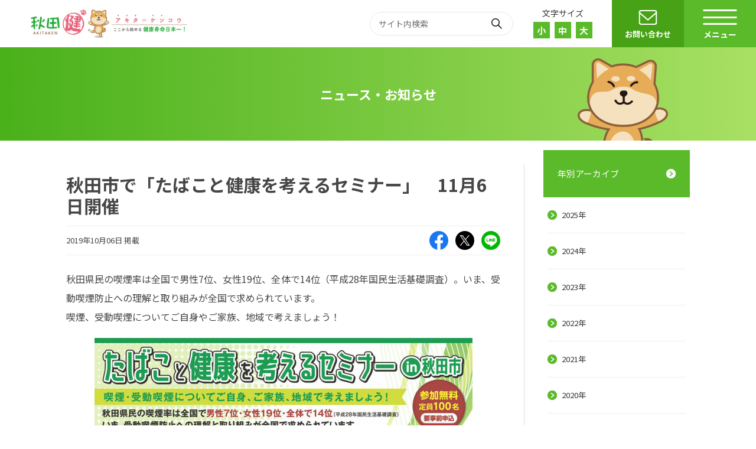

--- FILE ---
content_type: text/html; charset=UTF-8
request_url: https://kenkou-nihon1.jp/archives/4339
body_size: 8584
content:
<!DOCTYPE html>
<html lang="ja" prefix="og: http://ogp.me/ns#">
<head>
	<meta charset="utf-8">
	<meta http-equiv="X-UA-Compatible" content="IE=edge,chrome=1">
	<meta name="viewport" content="width=device-width,initial-scale=1.0,minimum-scale=1.0">
	<meta name="format-detection" content="telephone=no">
	<meta name="robots" content="noarchive">
	<meta name="keywords" content="健康寿命日本一,健康寿命,健康づくり,健康,秋田健,秋田県,秋田">
	<title>秋田市で「たばこと健康を考えるセミナー」　11月6日開催｜秋田健 － ここから始める健康寿命日本一！</title>
	<meta name="twitter:card" content="summary_large_image">
	<meta property="og:title" content="秋田市で「たばこと健康を考えるセミナー」　11月6日開催">
	<meta property="og:type" content="article">
	<meta property="og:url" content="https://kenkou-nihon1.jp/archives/4339">
	<meta property="og:description" content="秋田県民の喫煙率は全国で男性7位、女性19位、全体で14位（平成28年国民生活基礎調査）。いま、受動喫煙防止への理解と取り組みが全国で求められています。 喫煙、受動喫煙についてご自身やご家族、地域で考...">
	<meta property="og:site_name" content="秋田健 － ここから始める健康寿命日本一！">
	<meta property="og:locale" content="ja_JP">
	<meta property="og:image" content="https://kenkou-nihon1.jp/uploads/2019/10/95fcd4b26da62a3249eeebb95ff35e2f-640x474.jpg">
			<link rel="stylesheet" id="wp-block-library-css" href="/wp/wp-includes/css/dist/block-library/style.min.css" media="all">
	<link rel="stylesheet" id="wp-block-library-theme-css" href="/wp/wp-includes/css/dist/block-library/theme.min.css" media="all">
		<link rel="stylesheet" href="/assets/css/news.css?0000">
		<link rel="stylesheet" media="print" href="/assets/css/print.css?66666">
		<link rel="shortcut icon" href="https://kenkou-nihon1.jp/favicon.ico" />
	<link rel="apple-touch-icon" href="https://kenkou-nihon1.jp/apple-touch-icon.png" />
	<!-- Google Tag Manager -->
<script>(function(w,d,s,l,i){w[l]=w[l]||[];w[l].push({'gtm.start':
new Date().getTime(),event:'gtm.js'});var f=d.getElementsByTagName(s)[0],
j=d.createElement(s),dl=l!='dataLayer'?'&l='+l:'';j.async=true;j.src=
'https://www.googletagmanager.com/gtm.js?id='+i+dl;f.parentNode.insertBefore(j,f);
})(window,document,'script','dataLayer','GTM-567B76K');</script>
<!-- End Google Tag Manager -->	<script src="/assets/js/lib/jquery-3.7.1.min.js"></script>
	<script src="/assets/js/common.js?415"></script>
							<meta name='robots' content='max-image-preview:large' />
	<style>img:is([sizes="auto" i], [sizes^="auto," i]) { contain-intrinsic-size: 3000px 1500px }</style>
	<style id='classic-theme-styles-inline-css' type='text/css'>
/*! This file is auto-generated */
.wp-block-button__link{color:#fff;background-color:#32373c;border-radius:9999px;box-shadow:none;text-decoration:none;padding:calc(.667em + 2px) calc(1.333em + 2px);font-size:1.125em}.wp-block-file__button{background:#32373c;color:#fff;text-decoration:none}
</style>
<style id='global-styles-inline-css' type='text/css'>
:root{--wp--preset--aspect-ratio--square: 1;--wp--preset--aspect-ratio--4-3: 4/3;--wp--preset--aspect-ratio--3-4: 3/4;--wp--preset--aspect-ratio--3-2: 3/2;--wp--preset--aspect-ratio--2-3: 2/3;--wp--preset--aspect-ratio--16-9: 16/9;--wp--preset--aspect-ratio--9-16: 9/16;--wp--preset--color--black: #000000;--wp--preset--color--cyan-bluish-gray: #abb8c3;--wp--preset--color--white: #ffffff;--wp--preset--color--pale-pink: #f78da7;--wp--preset--color--vivid-red: #cf2e2e;--wp--preset--color--luminous-vivid-orange: #ff6900;--wp--preset--color--luminous-vivid-amber: #fcb900;--wp--preset--color--light-green-cyan: #7bdcb5;--wp--preset--color--vivid-green-cyan: #00d084;--wp--preset--color--pale-cyan-blue: #8ed1fc;--wp--preset--color--vivid-cyan-blue: #0693e3;--wp--preset--color--vivid-purple: #9b51e0;--wp--preset--gradient--vivid-cyan-blue-to-vivid-purple: linear-gradient(135deg,rgba(6,147,227,1) 0%,rgb(155,81,224) 100%);--wp--preset--gradient--light-green-cyan-to-vivid-green-cyan: linear-gradient(135deg,rgb(122,220,180) 0%,rgb(0,208,130) 100%);--wp--preset--gradient--luminous-vivid-amber-to-luminous-vivid-orange: linear-gradient(135deg,rgba(252,185,0,1) 0%,rgba(255,105,0,1) 100%);--wp--preset--gradient--luminous-vivid-orange-to-vivid-red: linear-gradient(135deg,rgba(255,105,0,1) 0%,rgb(207,46,46) 100%);--wp--preset--gradient--very-light-gray-to-cyan-bluish-gray: linear-gradient(135deg,rgb(238,238,238) 0%,rgb(169,184,195) 100%);--wp--preset--gradient--cool-to-warm-spectrum: linear-gradient(135deg,rgb(74,234,220) 0%,rgb(151,120,209) 20%,rgb(207,42,186) 40%,rgb(238,44,130) 60%,rgb(251,105,98) 80%,rgb(254,248,76) 100%);--wp--preset--gradient--blush-light-purple: linear-gradient(135deg,rgb(255,206,236) 0%,rgb(152,150,240) 100%);--wp--preset--gradient--blush-bordeaux: linear-gradient(135deg,rgb(254,205,165) 0%,rgb(254,45,45) 50%,rgb(107,0,62) 100%);--wp--preset--gradient--luminous-dusk: linear-gradient(135deg,rgb(255,203,112) 0%,rgb(199,81,192) 50%,rgb(65,88,208) 100%);--wp--preset--gradient--pale-ocean: linear-gradient(135deg,rgb(255,245,203) 0%,rgb(182,227,212) 50%,rgb(51,167,181) 100%);--wp--preset--gradient--electric-grass: linear-gradient(135deg,rgb(202,248,128) 0%,rgb(113,206,126) 100%);--wp--preset--gradient--midnight: linear-gradient(135deg,rgb(2,3,129) 0%,rgb(40,116,252) 100%);--wp--preset--font-size--small: 13px;--wp--preset--font-size--medium: 20px;--wp--preset--font-size--large: 36px;--wp--preset--font-size--x-large: 42px;--wp--preset--spacing--20: 0.44rem;--wp--preset--spacing--30: 0.67rem;--wp--preset--spacing--40: 1rem;--wp--preset--spacing--50: 1.5rem;--wp--preset--spacing--60: 2.25rem;--wp--preset--spacing--70: 3.38rem;--wp--preset--spacing--80: 5.06rem;--wp--preset--shadow--natural: 6px 6px 9px rgba(0, 0, 0, 0.2);--wp--preset--shadow--deep: 12px 12px 50px rgba(0, 0, 0, 0.4);--wp--preset--shadow--sharp: 6px 6px 0px rgba(0, 0, 0, 0.2);--wp--preset--shadow--outlined: 6px 6px 0px -3px rgba(255, 255, 255, 1), 6px 6px rgba(0, 0, 0, 1);--wp--preset--shadow--crisp: 6px 6px 0px rgba(0, 0, 0, 1);}:where(.is-layout-flex){gap: 0.5em;}:where(.is-layout-grid){gap: 0.5em;}body .is-layout-flex{display: flex;}.is-layout-flex{flex-wrap: wrap;align-items: center;}.is-layout-flex > :is(*, div){margin: 0;}body .is-layout-grid{display: grid;}.is-layout-grid > :is(*, div){margin: 0;}:where(.wp-block-columns.is-layout-flex){gap: 2em;}:where(.wp-block-columns.is-layout-grid){gap: 2em;}:where(.wp-block-post-template.is-layout-flex){gap: 1.25em;}:where(.wp-block-post-template.is-layout-grid){gap: 1.25em;}.has-black-color{color: var(--wp--preset--color--black) !important;}.has-cyan-bluish-gray-color{color: var(--wp--preset--color--cyan-bluish-gray) !important;}.has-white-color{color: var(--wp--preset--color--white) !important;}.has-pale-pink-color{color: var(--wp--preset--color--pale-pink) !important;}.has-vivid-red-color{color: var(--wp--preset--color--vivid-red) !important;}.has-luminous-vivid-orange-color{color: var(--wp--preset--color--luminous-vivid-orange) !important;}.has-luminous-vivid-amber-color{color: var(--wp--preset--color--luminous-vivid-amber) !important;}.has-light-green-cyan-color{color: var(--wp--preset--color--light-green-cyan) !important;}.has-vivid-green-cyan-color{color: var(--wp--preset--color--vivid-green-cyan) !important;}.has-pale-cyan-blue-color{color: var(--wp--preset--color--pale-cyan-blue) !important;}.has-vivid-cyan-blue-color{color: var(--wp--preset--color--vivid-cyan-blue) !important;}.has-vivid-purple-color{color: var(--wp--preset--color--vivid-purple) !important;}.has-black-background-color{background-color: var(--wp--preset--color--black) !important;}.has-cyan-bluish-gray-background-color{background-color: var(--wp--preset--color--cyan-bluish-gray) !important;}.has-white-background-color{background-color: var(--wp--preset--color--white) !important;}.has-pale-pink-background-color{background-color: var(--wp--preset--color--pale-pink) !important;}.has-vivid-red-background-color{background-color: var(--wp--preset--color--vivid-red) !important;}.has-luminous-vivid-orange-background-color{background-color: var(--wp--preset--color--luminous-vivid-orange) !important;}.has-luminous-vivid-amber-background-color{background-color: var(--wp--preset--color--luminous-vivid-amber) !important;}.has-light-green-cyan-background-color{background-color: var(--wp--preset--color--light-green-cyan) !important;}.has-vivid-green-cyan-background-color{background-color: var(--wp--preset--color--vivid-green-cyan) !important;}.has-pale-cyan-blue-background-color{background-color: var(--wp--preset--color--pale-cyan-blue) !important;}.has-vivid-cyan-blue-background-color{background-color: var(--wp--preset--color--vivid-cyan-blue) !important;}.has-vivid-purple-background-color{background-color: var(--wp--preset--color--vivid-purple) !important;}.has-black-border-color{border-color: var(--wp--preset--color--black) !important;}.has-cyan-bluish-gray-border-color{border-color: var(--wp--preset--color--cyan-bluish-gray) !important;}.has-white-border-color{border-color: var(--wp--preset--color--white) !important;}.has-pale-pink-border-color{border-color: var(--wp--preset--color--pale-pink) !important;}.has-vivid-red-border-color{border-color: var(--wp--preset--color--vivid-red) !important;}.has-luminous-vivid-orange-border-color{border-color: var(--wp--preset--color--luminous-vivid-orange) !important;}.has-luminous-vivid-amber-border-color{border-color: var(--wp--preset--color--luminous-vivid-amber) !important;}.has-light-green-cyan-border-color{border-color: var(--wp--preset--color--light-green-cyan) !important;}.has-vivid-green-cyan-border-color{border-color: var(--wp--preset--color--vivid-green-cyan) !important;}.has-pale-cyan-blue-border-color{border-color: var(--wp--preset--color--pale-cyan-blue) !important;}.has-vivid-cyan-blue-border-color{border-color: var(--wp--preset--color--vivid-cyan-blue) !important;}.has-vivid-purple-border-color{border-color: var(--wp--preset--color--vivid-purple) !important;}.has-vivid-cyan-blue-to-vivid-purple-gradient-background{background: var(--wp--preset--gradient--vivid-cyan-blue-to-vivid-purple) !important;}.has-light-green-cyan-to-vivid-green-cyan-gradient-background{background: var(--wp--preset--gradient--light-green-cyan-to-vivid-green-cyan) !important;}.has-luminous-vivid-amber-to-luminous-vivid-orange-gradient-background{background: var(--wp--preset--gradient--luminous-vivid-amber-to-luminous-vivid-orange) !important;}.has-luminous-vivid-orange-to-vivid-red-gradient-background{background: var(--wp--preset--gradient--luminous-vivid-orange-to-vivid-red) !important;}.has-very-light-gray-to-cyan-bluish-gray-gradient-background{background: var(--wp--preset--gradient--very-light-gray-to-cyan-bluish-gray) !important;}.has-cool-to-warm-spectrum-gradient-background{background: var(--wp--preset--gradient--cool-to-warm-spectrum) !important;}.has-blush-light-purple-gradient-background{background: var(--wp--preset--gradient--blush-light-purple) !important;}.has-blush-bordeaux-gradient-background{background: var(--wp--preset--gradient--blush-bordeaux) !important;}.has-luminous-dusk-gradient-background{background: var(--wp--preset--gradient--luminous-dusk) !important;}.has-pale-ocean-gradient-background{background: var(--wp--preset--gradient--pale-ocean) !important;}.has-electric-grass-gradient-background{background: var(--wp--preset--gradient--electric-grass) !important;}.has-midnight-gradient-background{background: var(--wp--preset--gradient--midnight) !important;}.has-small-font-size{font-size: var(--wp--preset--font-size--small) !important;}.has-medium-font-size{font-size: var(--wp--preset--font-size--medium) !important;}.has-large-font-size{font-size: var(--wp--preset--font-size--large) !important;}.has-x-large-font-size{font-size: var(--wp--preset--font-size--x-large) !important;}
:where(.wp-block-post-template.is-layout-flex){gap: 1.25em;}:where(.wp-block-post-template.is-layout-grid){gap: 1.25em;}
:where(.wp-block-columns.is-layout-flex){gap: 2em;}:where(.wp-block-columns.is-layout-grid){gap: 2em;}
:root :where(.wp-block-pullquote){font-size: 1.5em;line-height: 1.6;}
</style>
<link rel='stylesheet' id='contact-form-7-css' href='https://kenkou-nihon1.jp/wp/wp-content/plugins/contact-form-7/includes/css/styles.css?ver=6.1.3' type='text/css' media='all' />
</head>
<body>
<!-- Google Tag Manager (noscript) -->
<noscript><iframe src="https://www.googletagmanager.com/ns.html?id=GTM-567B76K" height="0" width="0" style="display:none;visibility:hidden"></iframe></noscript>
<!-- End Google Tag Manager (noscript) -->

<header class="p-header">
	<div class="p-header__inner">
		<div class="p-header__head">
			<div class="p-header__sitelogo">
				<div class="c-sitelogo">
					<a href="https://kenkou-nihon1.jp/">秋田健</a>
				</div>
			</div>
		</div>
		<div class="p-header__body">
			<div class="p-header__search">
				<form class="c-header-search" action="/search">
					<input type="text" class="c-header-search__word" id="ptxt" name="ptxt" placeholder="サイト内検索">
					<input type="submit" class="c-header-search__btn" value="サイト内検索">
				</form>
			</div>
			<div class="p-header__wordsize">
				<div class="c-wordsize">
					<div class="c-wordsize__txt">文字サイズ</div>
					<div class="c-wordsize__body">
						<div class="c-wordsize__item small">小</div>
						<div class="c-wordsize__item regular">中</div>
						<div class="c-wordsize__item large">大</div>
					</div>
				</div>
			</div>
			<div class="p-header__contact-btn">
				<a class="c-contact-btn" href="/contact">お問い合わせ</a>
			</div>
		</div>
		<div class="p-header__menu-btn">
			<div class="c-menu-btn">
				<span></span>
				<div>メニュー</div>
			</div>
		</div>
	</div>
	<div class="p-header__menu">
		<div class="p-header__global-nav">
			<nav class="p-global-nav">
				<ul class="p-global-nav__list">
					<li class="p-global-nav__item">
						<a class="p-global-nav__link" data-id="direct-link" href="/about">健康寿命日本一に向けて</a>
					</li>
					<li class="p-global-nav__item">
						<div class="p-global-nav__link" data-id="start">さあ、はじめよう！</div>
					</li>
					<li class="p-global-nav__item">
						<div class="p-global-nav__link" data-id="news">健康情報</div>
					</li>
					<li class="p-global-nav__item">
						<div class="p-global-nav__link" data-id="special">取組・体験記・コラム</div>
					</li>
					<li class="p-global-nav__item">
						<div class="p-global-nav__link" data-id="smoke-free">受動喫煙ゼロ そして禁煙</div>
					</li>
					<li class="p-global-nav__item">
						<div class="p-global-nav__link" data-id="kenshin">健（検）診のススメ</div>
					</li>
					<li class="p-global-nav__item">
						<div class="p-global-nav__link" data-id="healthy-menu">はじめよう｢秋田スタイル健康な食事｣</div>
					</li>
					<li class="p-global-nav__item">
						<div class="p-global-nav__link" data-id="kenkoukeiei">あなたの職場も健康経営</div>
					</li>
					<li class="p-global-nav__item">
						<div class="p-global-nav__link" data-id="quiz">健康寿命日本一クイズ 秋田県版</div>
					</li>
					<li class="p-global-nav__item">
						<div class="p-global-nav__link" data-id="teens">10代の今から始める健康づくり</div>
					</li>
					<li class="p-global-nav__item">
						<a class="p-global-nav__link" data-id="direct-link" href="/org">協議会について</a>
					</li>
				</ul>
			</nav>
		</div>
		<div class="p-header__local-nav">
			<div class="p-local-nav" data-id="start">
				<div class="p-local-nav__head">
					<div class="p-local-nav__ttl">さあ、はじめよう！</div>
				</div>
				<nav class="p-local-nav__nav">
					<div class="p-local-nav__btn">戻る</div>
					<ul class="p-local-nav__list">
						<li class="p-local-nav__item">
							<a class="p-local-nav__link" href="/meal">栄養・食生活</a>
						</li>
						<li class="p-local-nav__item">
							<a class="p-local-nav__link" href="/exercise">運動・身体活動</a>
						</li>
						<li class="p-local-nav__item">
							<a class="p-local-nav__link" href="/nonsmoking">禁煙（たばこ）</a>
						</li>
						<li class="p-local-nav__item">
							<a class="p-local-nav__link" href="/checkup">検診・健診の受診</a>
						</li>
					</ul>
				</nav>
			</div>
			<div class="p-local-nav" data-id="news">
				<div class="p-local-nav__head">
					<div class="p-local-nav__ttl">健康情報（お知らせ）</div>
				</div>
				<nav class="p-local-nav__nav">
					<div class="p-local-nav__btn">戻る</div>
					<ul class="p-local-nav__list">
						<li class="p-local-nav__item">
							<a class="p-local-nav__link" href="/news">一覧</a>
						</li>
						
						<li class="p-local-nav__item">
							<a class="p-local-nav__link" href="https://kenkou-nihon1.jp/archives/category/meal">栄養・食生活</a>
						</li>
						<li class="p-local-nav__item">
							<a class="p-local-nav__link" href="https://kenkou-nihon1.jp/archives/category/exercise">身体活動・運動</a>
						</li>
						<li class="p-local-nav__item">
							<a class="p-local-nav__link" href="https://kenkou-nihon1.jp/archives/category/smoke_free">たばこ</a>
						</li>
						<li class="p-local-nav__item">
							<a class="p-local-nav__link" href="https://kenkou-nihon1.jp/archives/category/kenshin">検診・健診</a>
						</li>
						<li class="p-local-nav__item">
							<a class="p-local-nav__link" href="https://kenkou-nihon1.jp/archives/category/alcohol">アルコール</a>
						</li>
						<li class="p-local-nav__item">
							<a class="p-local-nav__link" href="https://kenkou-nihon1.jp/archives/category/locomo">ロコモ・フレイル</a>
						</li>
						<li class="p-local-nav__item">
							<a class="p-local-nav__link" href="https://kenkou-nihon1.jp/archives/category/mouth">歯と口腔の健康</a>
						</li>
						<li class="p-local-nav__item">
							<a class="p-local-nav__link" href="https://kenkou-nihon1.jp/archives/category/mental_health">こころの健康</a>
						</li>
						<li class="p-local-nav__item">
							<a class="p-local-nav__link" href="https://kenkou-nihon1.jp/archives/category/social">社会参加</a>
						</li>
						<li class="p-local-nav__item">
							<a class="p-local-nav__link" href="https://kenkou-nihon1.jp/archives/category/kenkoukeiei">健康経営</a>
						</li>
						<li class="p-local-nav__item">
							<a class="p-local-nav__link" href="https://kenkou-nihon1.jp/archives/category/master">健康づくり地域マスター</a>
						</li>
						<li class="p-local-nav__item">
							<a class="p-local-nav__link" href="https://kenkou-nihon1.jp/archives/category/other">その他</a>
						</li>
					</ul>
				</nav>
			</div>
			<div class="p-local-nav" data-id="special">
				<div class="p-local-nav__head">
					<div class="p-local-nav__ttl">取組・体験記・コラム</div>
				</div>
				<nav class="p-local-nav__nav">
					<div class="p-local-nav__btn">戻る</div>
					<ul class="p-local-nav__list">
						<li class="p-local-nav__item">
							<a class="p-local-nav__link" href="/actions">取組紹介</a>
						</li>
						<li class="p-local-nav__item">
							<a class="p-local-nav__link" href="/mackey">マッキー体験記</a>
						</li>
						<li class="p-local-nav__item">
							<a class="p-local-nav__link" href="/column">池内ひろ美コラム</a>
						</li>
					</ul>
				</nav>
			</div>
			<div class="p-local-nav" data-id="smoke-free">
				<div class="p-local-nav__head">
					<div class="p-local-nav__ttl">受動喫煙ゼロ そして禁煙</div>
				</div>
				<nav class="p-local-nav__nav">
					<div class="p-local-nav__btn">戻る</div>
					<ul class="p-local-nav__list">
						<li class="p-local-nav__item">
							<a class="p-local-nav__link" href="/smoke-free/">たばこと健康TOP</a>
						</li>
						<li class="p-local-nav__item">
							<a class="p-local-nav__link" href="/smoke-free/damages">たばこの健康影響</a>
						</li>
						<li class="p-local-nav__item">
							<a class="p-local-nav__link" href="/smoke-free/ordinance">受動喫煙防止条例とは</a>
						</li>
												<li class="p-local-nav__item">
							<a class="p-local-nav__link" href="/smoke-free/actions">受動喫煙防止宣言施設の取組</a>
						</li>
						<li class="p-local-nav__item">
							<a class="p-local-nav__link" href="/smoke-free/shops">おいしい空間提供の飲食店</a>
						</li>
						<li class="p-local-nav__item">
							<a class="p-local-nav__link" href="/smoke-free/quiz">たばこものしりクイズ</a>
						</li>
					</ul>
				</nav>
			</div>
			<div class="p-local-nav" data-id="kenshin">
				<div class="p-local-nav__head">
					<div class="p-local-nav__ttl">健（検）診のススメ</div>
				</div>
				<nav class="p-local-nav__nav">
					<div class="p-local-nav__btn">戻る</div>
					<ul class="p-local-nav__list">
						<li class="p-local-nav__item">
							<a class="p-local-nav__link" href="/kenshin/">健（検）診のススメTOP</a>
						</li>
						<li class="p-local-nav__item">
							<a class="p-local-nav__link" href="/kenshin/diseases">がんと生活習慣病</a>
						</li>
						<li class="p-local-nav__item">
							<a class="p-local-nav__link" href="/kenshin/tokutei">特定健診</a>
						</li>
						<li class="p-local-nav__item">
							<a class="p-local-nav__link" href="/kenshin/gan">がん検診</a>
						</li>
						<li class="p-local-nav__item">
							<a class="p-local-nav__link" href="/kenshin/actions">受診率向上に向けて</a>
						</li>
					</ul>
				</nav>
			</div>
			<div class="p-local-nav" data-id="healthy-menu">
				<div class="p-local-nav__head">
					<div class="p-local-nav__ttl">はじめよう｢秋田スタイル健康な食事｣</div>
				</div>
				<nav class="p-local-nav__nav">
					<div class="p-local-nav__btn">戻る</div>
					<ul class="p-local-nav__list">
						<li class="p-local-nav__item">
							<a class="p-local-nav__link" href="/healthy-menu">「秋田スタイル健康な食事」ってどんなもの？</a>
						</li>
						<li class="p-local-nav__item">
							<a class="p-local-nav__link" href="/healthy-menu/menu-list">秋田スタイル健康な食事認証メニュー</a>
						</li>
					</ul>
				</nav>
			</div>
			<div class="p-local-nav" data-id="kenkoukeiei">
				<div class="p-local-nav__head">
					<div class="p-local-nav__ttl">あなたの職場も健康経営</div>
				</div>
				<nav class="p-local-nav__nav">
					<div class="p-local-nav__btn">戻る</div>
					<ul class="p-local-nav__list">
						<li class="p-local-nav__item">
							<a class="p-local-nav__link" href="/kenkoukeiei">あなたの職場も健康経営TOP</a>
						</li>
						<li class="p-local-nav__item">
							<a class="p-local-nav__link" href="/kenkoukeiei/about">秋田県版健康経営優良法人認定制度とは</a>
						</li>
						<li class="p-local-nav__item">
							<a class="p-local-nav__link" href="/kenkoukeiei/information">健康経営お役立ち情報</a>
						</li>
						<li class="p-local-nav__item">
							<a class="p-local-nav__link" href="/kenkoukeiei/companies">秋田県認定健康経営優良法人の紹介</a>
						</li>
					</ul>
				</nav>
			</div>
			<div class="p-local-nav" data-id="quiz">
				<div class="p-local-nav__head">
					<div class="p-local-nav__ttl">健康寿命日本一クイズ 秋田県版</div>
				</div>
				<nav class="p-local-nav__nav">
					<div class="p-local-nav__btn">戻る</div>
					<ul class="p-local-nav__list">
						<li class="p-local-nav__item">
							<a class="p-local-nav__link" href="/quiz/">健康寿命日本一クイズ 秋田県版TOP</a>
						</li>
						<li class="p-local-nav__item">
							<a class="p-local-nav__link" href="/quiz/basic">健康寿命日本一基礎知識編</a>
						</li>
						<li class="p-local-nav__item">
							<a class="p-local-nav__link" href="/quiz/meal">栄養・食生活編</a>
						</li>
						<li class="p-local-nav__item">
							<a class="p-local-nav__link" href="/quiz/exercise">身体活動・運動編</a>
						</li>
						<li class="p-local-nav__item">
							<a class="p-local-nav__link" href="/smoke-free/quiz">タバコものしりクイズ</a>
						</li>
						<li class="p-local-nav__item">
							<a class="p-local-nav__link" href="/quiz/oral">歯と口腔編</a>
						</li>
						<li class="p-local-nav__item">
							<a class="p-local-nav__link" href="/quiz/alcohol">アルコール編</a>
						</li>
						<li class="p-local-nav__item">
							<a class="p-local-nav__link" href="/quiz/cancer">がんを知る編</a>
						</li>
					</ul>
				</nav>
			</div>
			<div class="p-local-nav" data-id="teens">
				<div class="p-local-nav__head">
					<div class="p-local-nav__ttl">10代の今から始める健康づくり</div>
				</div>
				<nav class="p-local-nav__nav">
					<div class="p-local-nav__btn">戻る</div>
					<ul class="p-local-nav__list">
						<li class="p-local-nav__item">
							<a class="p-local-nav__link" href="/teens/">10代の今から始める健康づくりTOP</a>
						</li>
						<li class="p-local-nav__item">
							<a class="p-local-nav__link" href="/teens/meal">栄養・食生活</a>
						</li>
						<li class="p-local-nav__item">
							<a class="p-local-nav__link" href="/teens/exercise">身体活動・運動</a>
						</li>
						<li class="p-local-nav__item">
							<a class="p-local-nav__link" href="/teens/sleep">睡眠</a>
						</li>
						<li class="p-local-nav__item">
							<a class="p-local-nav__link" href="/teens/oral">歯とお口</a>
						</li>
						<li class="p-local-nav__item">
							<a class="p-local-nav__link" href="/teens/kaigi">子ども健康会議</a>
						</li>
					</ul>
				</nav>
			</div>
		</div>
	</div>
</header><div class="content">
	<div class="page-header">
		<div class="inner">
			<h1 class="page-header-ttl">ニュース・お知らせ</h1>
		</div>
	</div>
	<div class="inner cf">
		<div class="l-main" role="main">
			<div class="l-main-content">
								<article class="news">
					<div class="news-header">
						<h1 class="news-headline">秋田市で「たばこと健康を考えるセミナー」　11月6日開催</h1>
						<div class="news-data">
							<div class="news-data-update">2019年10月06日 掲載<!--　更新：2021年09月30日 --></div>
							<div class="news-data-share">
								<ul class="share-btn">
									<li><a class="share-btn-fb" href="https://www.facebook.com/sharer/sharer.php?u=https://kenkou-nihon1.jp/archives/4339">Facebook</a></li>
									<li><a class="share-btn-x" href="https://twitter.com/intent/tweet?url=%E7%A7%8B%E7%94%B0%E5%B8%82%E3%81%A7%E3%80%8C%E3%81%9F%E3%81%B0%E3%81%93%E3%81%A8%E5%81%A5%E5%BA%B7%E3%82%92%E8%80%83%E3%81%88%E3%82%8B%E3%82%BB%E3%83%9F%E3%83%8A%E3%83%BC%E3%80%8D%E3%80%8011%E6%9C%886%E6%97%A5%E9%96%8B%E5%82%AC%20https://kenkou-nihon1.jp/archives/4339">X（旧Twitter）</a></li>
									<li><a class="share-btn-line" href="http://line.me/R/msg/text/?秋田市で「たばこと健康を考えるセミナー」　11月6日開催%0D%0Ahttps://kenkou-nihon1.jp/archives/4339">LINE</a></li>
								</ul>
							</div>
						</div>
					</div>
					<div class="news-body cf">
						
<p>秋田県民の喫煙率は全国で男性7位、女性19位、全体で14位（平成28年国民生活基礎調査）。いま、受動喫煙防止への理解と取り組みが全国で求められています。<br> 喫煙、受動喫煙についてご自身やご家族、地域で考えましょう！</p>



<div class="wp-block-image"><figure class="aligncenter"><img fetchpriority="high" decoding="async" width="640" height="474" src="https://kenkou-nihon1.jp/uploads/2019/10/95fcd4b26da62a3249eeebb95ff35e2f-640x474.jpg" alt="" class="wp-image-4340" srcset="https://kenkou-nihon1.jp/uploads/2019/10/95fcd4b26da62a3249eeebb95ff35e2f-640x474.jpg 640w, https://kenkou-nihon1.jp/uploads/2019/10/95fcd4b26da62a3249eeebb95ff35e2f-320x237.jpg 320w, https://kenkou-nihon1.jp/uploads/2019/10/95fcd4b26da62a3249eeebb95ff35e2f-768x569.jpg 768w, https://kenkou-nihon1.jp/uploads/2019/10/95fcd4b26da62a3249eeebb95ff35e2f.jpg 1000w" sizes="(max-width: 640px) 100vw, 640px" /></figure></div>



<h2 class="wp-block-heading">日時</h2>



<p> 11月6日（水）　14:00～16:05（受付開始13:30）</p>



<h2 class="wp-block-heading">会場</h2>



<p> さきがけホール（秋田魁新報社1階）</p>



<h2 class="wp-block-heading">参加料</h2>



<p> 無料</p>



<h2 class="wp-block-heading">プログラム</h2>



<h3 class="wp-block-heading"> 第1部／講演</h3>



<p> ■「目からウロコのタバコ講座」<br> 講師：鈴木裕之 氏（秋田県医師会タバコ対策委員長／すずきクリニック院長）</p>



<p>■県からのお知らせ<br>
受動喫煙防止条例について（秋田県健康福祉部健康づくり推進課）</p>



<h3 class="wp-block-heading">第2部／パネルディスカッション</h3>



<p> ■コーディネーター<br> 鈴木裕之 氏（秋田県医師会タバコ対策委員長／すずきクリニック院長）</p>



<p>■パネリスト<br>
菅原勇慶 氏（秋田県理学療法士会会長）<br>
小林崇之 氏（秋田市歯科医師会理事／安倍歯科医院院長）<br>
近藤美奈子 氏（禁煙ばー 縁～ENISHI～ 店主）</p>



<h2 class="wp-block-heading">定員</h2>



<p> 100名　※事前申し込みが必要</p>



<h2 class="wp-block-heading">申し込み方法</h2>



<p> 氏名、住所、電話番号、参加希望人数を電話またはファクスで申し込む。</p>



<h2 class="wp-block-heading">申し込み・問い合わせ（平日9:00～17:00）</h2>



<p> タバコと健康を考えるセミナーin秋田市 事務局（秋田魁新報社営業局内）<br> TEL 018-888-1862<br> ファクス 018-863-1681</p>



<h2 class="wp-block-heading">主催</h2>



<p> たばこと健康を考えるセミナー実行委員会（秋田県・秋田県医師会・アキア市・秋田魁新報社）</p>
					</div>
				</article>
				
				<ul class="news-nav">
					<li class="news-nav-item"><a href="https://kenkou-nihon1.jp/archives/4335" rel="prev">笑顔で体操、認知症予防　由利本荘でコグニサイズ体験 [2019年10月4日]</a></li>
					<li class="news-nav-item"><a href="https://kenkou-nihon1.jp/archives/4342" rel="next">たばこは“毒の缶詰”　喫煙、受動喫煙のリスク学ぶ [2019年10月6日]</a></li>
				</ul>
			</div>
		</div>
		<div class="l-side" role="complementary">
	<dl class="news-menu">
		<dt class="news-menu-ttl">年別アーカイブ</dt>
			<dd class="news-menu-item"><a href='https://kenkou-nihon1.jp/archives/date/2025'>2025年</a></dd>
	<dd class="news-menu-item"><a href='https://kenkou-nihon1.jp/archives/date/2024'>2024年</a></dd>
	<dd class="news-menu-item"><a href='https://kenkou-nihon1.jp/archives/date/2023'>2023年</a></dd>
	<dd class="news-menu-item"><a href='https://kenkou-nihon1.jp/archives/date/2022'>2022年</a></dd>
	<dd class="news-menu-item"><a href='https://kenkou-nihon1.jp/archives/date/2021'>2021年</a></dd>
	<dd class="news-menu-item"><a href='https://kenkou-nihon1.jp/archives/date/2020'>2020年</a></dd>
	<dd class="news-menu-item"><a href='https://kenkou-nihon1.jp/archives/date/2019'>2019年</a></dd>
	<dd class="news-menu-item"><a href='https://kenkou-nihon1.jp/archives/date/2018'>2018年</a></dd>
	<dd class="news-menu-item"><a href='https://kenkou-nihon1.jp/archives/date/2017'>2017年</a></dd>
	</dl>
</div>
	</div>
</div>

<div class="p-footer-sns">
	<div class="p-footer-sns__inner">
		<ul class="p-footer-sns__list">
			<li class="p-footer-sns__item">
				<a class="p-footer-sns__link p-footer-sns__link--x" target="_blank" href="https://twitter.com/kenkou_nihon1">
					<div class="p-footer-sns__txt">X（旧Twitter）</div>
				</a>
			</li>
			<li class="p-footer-sns__item">
				<a class="p-footer-sns__link p-footer-sns__link--fb" target="_blank" href="https://www.facebook.com/kenkou.nihon1/">
					<div class="p-footer-sns__txt">Facebook</div>
				</a>
			</li>
			<li class="p-footer-sns__item">
				<a class="p-footer-sns__link p-footer-sns__link--ln" target="_blank" href="https://page.line.me/bwu4355f">
					<div class="p-footer-sns__txt">LINE公式アカウント</div>
				</a>
			</li>
		</ul>
	</div>
</div>
<footer class="p-footer">
	<div class="p-footer__ttl">みんなで目指そう！健康寿命日本一</div>
	<p class="p-footer__txt">秋田県は健康寿命日本一を目指しています。</p>
	<a class="p-footer__link" href="/policy">サイトポリシー・プライパシーポリシー</a>
	<small class="p-footer__copyright">Copyright &copy; 秋田県 All Rights Reserved.</small>
</footer>
<script type="speculationrules">
{"prefetch":[{"source":"document","where":{"and":[{"href_matches":"\/*"},{"not":{"href_matches":["\/wp\/wp-*.php","\/wp\/wp-admin\/*","\/uploads\/*","\/wp\/wp-content\/*","\/wp\/wp-content\/plugins\/*","\/wp\/wp-content\/themes\/kenkou\/*","\/*\\?(.+)"]}},{"not":{"selector_matches":"a[rel~=\"nofollow\"]"}},{"not":{"selector_matches":".no-prefetch, .no-prefetch a"}}]},"eagerness":"conservative"}]}
</script>
<script type="text/javascript" src="https://kenkou-nihon1.jp/wp/wp-includes/js/dist/hooks.min.js?ver=4d63a3d491d11ffd8ac6" id="wp-hooks-js"></script>
<script type="text/javascript" src="https://kenkou-nihon1.jp/wp/wp-includes/js/dist/i18n.min.js?ver=5e580eb46a90c2b997e6" id="wp-i18n-js"></script>
<script type="text/javascript" id="wp-i18n-js-after">
/* <![CDATA[ */
wp.i18n.setLocaleData( { 'text direction\u0004ltr': [ 'ltr' ] } );
/* ]]> */
</script>
<script type="text/javascript" src="https://kenkou-nihon1.jp/wp/wp-content/plugins/contact-form-7/includes/swv/js/index.js?ver=6.1.3" id="swv-js"></script>
<script type="text/javascript" id="contact-form-7-js-translations">
/* <![CDATA[ */
( function( domain, translations ) {
	var localeData = translations.locale_data[ domain ] || translations.locale_data.messages;
	localeData[""].domain = domain;
	wp.i18n.setLocaleData( localeData, domain );
} )( "contact-form-7", {"translation-revision-date":"2025-10-29 09:23:50+0000","generator":"GlotPress\/4.0.3","domain":"messages","locale_data":{"messages":{"":{"domain":"messages","plural-forms":"nplurals=1; plural=0;","lang":"ja_JP"},"This contact form is placed in the wrong place.":["\u3053\u306e\u30b3\u30f3\u30bf\u30af\u30c8\u30d5\u30a9\u30fc\u30e0\u306f\u9593\u9055\u3063\u305f\u4f4d\u7f6e\u306b\u7f6e\u304b\u308c\u3066\u3044\u307e\u3059\u3002"],"Error:":["\u30a8\u30e9\u30fc:"]}},"comment":{"reference":"includes\/js\/index.js"}} );
/* ]]> */
</script>
<script type="text/javascript" id="contact-form-7-js-before">
/* <![CDATA[ */
var wpcf7 = {
    "api": {
        "root": "https:\/\/kenkou-nihon1.jp\/wp-json\/",
        "namespace": "contact-form-7\/v1"
    }
};
/* ]]> */
</script>
<script type="text/javascript" src="https://kenkou-nihon1.jp/wp/wp-content/plugins/contact-form-7/includes/js/index.js?ver=6.1.3" id="contact-form-7-js"></script>
</body>
</html>

--- FILE ---
content_type: text/css
request_url: https://kenkou-nihon1.jp/assets/css/news.css?0000
body_size: 6272
content:
@import"https://fonts.googleapis.com/earlyaccess/notosansjp.css";@import"https://fonts.googleapis.com/css2?family=Red+Hat+Display:wght@700&display=swap";html,body,div,span,object,iframe,h1,h2,h3,h4,h5,h6,p,blockquote,pre,a,abbr,address,cite,code,dfn,em,img,ins,q,strong,small,sub,sup,dl,dt,dd,ol,ul,li,fieldset,form,label,legend,table,caption,tbody,thead,tfoot,tr,th,td,article,aside,canvas,details,embed,figure,figcaption,header,footer,hgroup,menu,nav,output,ruby,section,summary,time,mark,audio,video{font-size:100%;vertical-align:baseline;padding:0;margin:0;border:0}html{color:#000;background-color:#fff;overflow-y:scroll;-webkit-text-size-adjust:100%;-moz-text-size-adjust:none;-ms-text-size-adjust:100%;text-size-adjust:100%}body{line-height:1}ul,ol{list-style-type:none}li{list-style:none}blockquote,q{quotes:none}blockquote:before,blockquote:after,q:before,q:after{content:"";content:none}table{border-collapse:collapse;border-spacing:0}h1,h2,h3,h4,h5,h6{font-weight:normal}caption,th,td{text-align:left}img{width:auto;max-width:100%;height:auto;vertical-align:bottom}a:active,a:focus{outline:none}address,caption,em,strong,th{font-style:normal;font-weight:normal}input,textarea,select,option,button{font-family:inherit;font-weight:inherit;border-radius:0}input,textarea,select,button{outline:none;padding:0;margin:0}input[type=text],input[type=email],input[type=password],input[type=tel],input[type=url],input[type=submit],textarea{-webkit-appearance:none;-moz-appearance:none;appearance:none}button{border:0;background:none}html{font-size:62.5%;min-width:320px;margin:0 auto}html.is-menu-open{overflow:hidden}body{font-family:"Hiragino Kaku Gothic ProN",sans-serif;-webkit-font-smoothing:antialiased}a{color:#039;text-decoration:none;transition:all .3s}a:hover{text-decoration:underline}.cf:before,.cf:after{content:" ";display:table}.cf:after{clear:both}.hide{display:none}.pagetop{width:48px;height:48px;background:url(/images/pagetop.png) #363636 no-repeat 50% 50%;background-size:24px;border-radius:24px;opacity:.7;text-indent:100%;white-space:nowrap;overflow:hidden;position:fixed;bottom:20px;right:15px;z-index:20}.pagetop:hover{cursor:pointer}@media all and (min-width: 768px){body{font-family:"Noto Sans JP",Roboto,"Hiragino Kaku Gothic ProN",sans-serif}}@media print{.pagetop{display:none}}@-ms-viewport{width:device-width}.cf{*zoom:1}img[src$=".svg"]{width:100%}.inner{max-width:1120px;padding:0 3%;margin:0 auto;box-sizing:border-box}@media all and (min-width: 600px){.inner{padding:0 3%}}@media all and (min-width: 768px){.inner{padding:0 5%}}@media all and (min-width: 960px){.inner{padding:0 32px}}.p-header{z-index:100;position:fixed;top:0;left:0;width:100%;height:57px;background-color:#fff}.p-header+*{margin-top:57px}.p-header__inner{position:relative;display:flex;align-items:center;justify-content:space-between;width:100%;max-width:1920px;height:100%;margin:0 auto}.p-header__head{padding-left:4%;box-sizing:border-box}.p-header__sitelogo{z-index:9999999;width:200px;height:36px}.p-header__body{z-index:102;position:fixed;bottom:0;left:-100%;display:flex;flex-wrap:wrap;align-items:center;justify-content:space-between;transition:left .3s;width:100%;height:160px;padding:6%;background-color:#5bba2a;box-sizing:border-box;box-shadow:0px -10px 10px -5px rgba(0,0,0,.1)}.p-header__body.is-menu-open{left:0}.p-header__search{width:100%;height:40px;margin-bottom:8px}.p-header__wordsize{display:flex;align-items:center;justify-content:center;width:92px;height:47px}.p-header__contact-btn{display:flex;align-items:center;justify-content:center;width:92px;height:72px}.p-header__menu-btn{z-index:9999999;width:71px;height:57px}.p-header__menu{position:relative;left:-100%;display:block;width:100vw;height:100%;transition:left .3s;background-color:#fff}.p-header__menu.is-menu-open{left:0}.p-header__global-nav{position:fixed;top:57px;width:100vw;height:100%;overflow:auto;background-color:#3d910f}.p-header__local-nav{z-index:103;position:fixed;top:73px;right:-100%;width:90%;height:100%;overflow:auto;transition:all .4s;background-color:#fff;box-sizing:border-box}.p-header__local-nav.is-menu-open{right:0}@media print,screen and (min-width: 600px){.p-header__body{padding:3% 4%}.p-header__search{flex:1;order:2;width:auto;margin:0 6%}.p-header__wordsize{order:1}.p-header__contact-btn{order:3}}@media print,screen and (min-width: 960px){.p-header{height:80px}.p-header+*{margin-top:80px}.p-header__sitelogo{width:272px;height:48px}.p-header__sitelogo.is-menu-open{position:absolute;top:16px;right:146px}.p-header__head{width:35%}.p-header__body{position:static;display:flex;justify-content:flex-end;height:auto;padding:0;background-color:rgba(0,0,0,0);box-shadow:none}.p-header__search{order:0;flex:none;width:243px;margin:0 4% 0 0}.p-header__wordsize{order:0;width:auto}.p-header__contact-btn{order:0;margin-left:4%}.p-header__contact-btn,.p-header__menu-btn{width:122px;height:80px;flex-shrink:0}.p-header__menu-btn.is-menu-open{position:relative;right:17px}.p-header__menu{z-index:103;position:fixed;top:0;right:0;display:none}.p-header__menu.is-menu-open{display:flex}.p-header__global-nav{position:static;top:auto;width:40%}.p-header__local-nav{position:static;top:auto;right:auto;width:60%;height:100%}}@media all and (-ms-high-contrast: none){.p-header__menu-btn.is-menu-open{right:0}}@media print{.p-header{position:static}.p-header+*{padding-top:0}.p-header__head{padding-left:0}.p-header__sitelogo{width:240px;height:42px}.p-header__search{width:150px}.p-header__contact-btn,.p-header__menu-btn{width:90px}}.c-sitelogo{width:100%;height:100%}.c-sitelogo a{display:block;width:100%;height:100%;text-indent:100%;white-space:nowrap;overflow:hidden;background:url(../img/sitelogo.png) 0 0 no-repeat;background-size:contain}.c-contact-btn{display:flex;flex-direction:column;align-items:center;justify-content:center;color:#fff;font-size:1.2em;font-weight:700;text-align:center;width:100%;height:100%}.c-contact-btn::before{display:block;content:"";width:30px;height:24px;background:url(../img/icon_mail.svg) 0 0 no-repeat;background-size:contain;margin-bottom:12px}.c-contact-btn:hover{text-decoration:none}@media print,screen and (min-width: 960px){.c-contact-btn{font-size:1.3em;background-color:#47a216}.c-contact-btn::before{content:"";width:32px;height:26px;margin-bottom:8px}}.c-menu-btn{position:relative;cursor:pointer;width:100%;height:100%;background-color:#5bba2a}.c-menu-btn span{position:absolute;top:20px;left:50%;transform:translateX(-50%);width:34px;height:3px;transition:all 0s .3s;border-radius:3px;background:#fff}.c-menu-btn span::before{position:relative;top:-9px;display:block;content:"";width:34px;height:3px;border-radius:3px;background:#fff;transition:top .3s .3s cubic-bezier(0.23, 1, 0.32, 1),transform .3s cubic-bezier(0.23, 1, 0.32, 1)}.c-menu-btn span::after{position:relative;bottom:-6px;display:block;content:"";width:34px;height:3px;border-radius:3px;background:#fff;transition:bottom .3s .3s cubic-bezier(0.23, 1, 0.32, 1),transform .3s cubic-bezier(0.23, 1, 0.32, 1)}.c-menu-btn div{position:absolute;bottom:8px;color:#fff;font-size:1em;font-weight:700;text-align:center;width:100%}.c-menu-btn.is-menu-open{background-color:rgba(0,0,0,0)}.c-menu-btn.is-menu-open span{position:absolute;top:20px;left:50%;transform:translateX(-50%);width:34px;border-radius:3px;background:#5bba2a;background:rgba(255,255,255,0)}.c-menu-btn.is-menu-open span::before{top:4px;transform:rotate(30deg);transition:top .3s cubic-bezier(0.23, 1, 0.32, 1),transform .3s .3s cubic-bezier(0.23, 1, 0.32, 1);background:#5bba2a}.c-menu-btn.is-menu-open span::after{bottom:0;transform:rotate(-30deg);transition:bottom .3s cubic-bezier(0.23, 1, 0.32, 1),transform .3s .3s cubic-bezier(0.23, 1, 0.32, 1);background:#5bba2a}.c-menu-btn.is-menu-open div{color:#5bba2a}@media print,screen and (min-width: 960px){.c-menu-btn span{top:28px;width:57px}.c-menu-btn span::before{top:-12px;width:57px}.c-menu-btn span::after{bottom:-8px;width:57px}.c-menu-btn div{bottom:15px;font-size:1.4em}.c-menu-btn.is-menu-open span{position:absolute;top:20px;left:50%;transform:translateX(-50%);width:57px;border-radius:3px;background:#5bba2a;background:rgba(255,255,255,0)}.c-menu-btn.is-menu-open span::before{top:6px}.c-menu-btn.is-menu-open span::after{bottom:-2px}}.p-global-nav{width:100%;margin-bottom:230px;background-color:#3d910f}.p-global-nav__list{width:100%}.p-global-nav__item{width:100%;border-bottom:1px solid rgba(71,162,22,.5);box-sizing:border-box}.p-global-nav__link{flex:1;display:flex;align-items:center;justify-content:flex-end;color:#fff;font-size:1.8em;font-weight:700;line-height:1.4;text-align:right;cursor:pointer;transition:all .3s;padding:16px 48px 16px 16px;box-sizing:border-box}.p-global-nav__link:hover{text-decoration:none;background-color:#47a216}.p-global-nav__link:not([data-id=direct-link]){padding:16px 24px 16px 16px}.p-global-nav__link:not([data-id=direct-link])::after{display:block;content:"";width:6px;height:6px;border-top:3px solid #fff;border-right:3px solid #fff;transform:rotate(45deg);margin-left:16px}@media print,screen and (min-width: 960px){.p-global-nav{margin-bottom:0}}.p-local-nav{display:none;width:100%;height:100%;overflow:auto;display:none}.p-local-nav.is-menu-open{display:flex;animation:slidein .4s ease 0s forwards}.p-local-nav__head{position:relative;width:20%;min-width:70px;max-width:70px;height:100%;overflow:hidden;background-color:#d9efce}.p-local-nav__ttl{position:absolute;top:24px;left:50%;transform:rotate(90deg) translateY(-50%);transform-origin:top left;color:rgba(91,186,42,.7);font-size:4em;font-weight:700;white-space:nowrap}.p-local-nav__nav{flex:1;padding:6%;margin-bottom:64px;overflow:auto;box-sizing:border-box}.p-local-nav__list{width:100%}.p-local-nav__item{position:relative;transition:all .6s}.p-local-nav__item::before{position:absolute;left:0;bottom:0;display:block;content:"";width:100%;height:1px;background-color:rgba(71,162,22,.2)}.p-local-nav__item::after{position:absolute;left:0;bottom:0;display:block;content:"";width:100%;height:1px;background-color:#47a216;transform:scaleX(0);transform-origin:right top;transition:transform .6s}.p-local-nav__item:hover{opacity:.6}.p-local-nav__item:hover::after{transform:scaleX(1);transform-origin:left top;transition:transform .6s}.p-local-nav__btn{display:inline-block;color:#363636;font-size:1.3em;font-weight:400;cursor:pointer;border:1px solid #47a216;padding:10px 20px;margin-bottom:8px;box-sizing:border-box}.p-local-nav__btn::before{position:relative;top:-2px;display:inline-block;content:"";width:4px;height:4px;border-top:1px solid #47a216;border-left:1px solid #47a216;margin-right:8px;transform:rotate(-45deg)}.p-local-nav__link{display:block;color:#47a216;font-size:1.6em;font-weight:700;line-height:1.2;width:100%;padding:16px 1em;box-sizing:border-box}.p-local-nav__link:hover{text-decoration:none}@media print,screen and (min-width: 960px){.p-local-nav__head{min-width:100px;max-width:150px}.p-local-nav__ttl{font-size:7em}.p-local-nav__nav{padding:140px 2% 4%;margin-bottom:0}.p-local-nav__btn{display:none}.p-local-nav__link{font-size:1.8em;padding:20px 1em}}@keyframes slidein{0%{opacity:0;transform:translateX(-10px)}100%{opacity:1;transform:translateX(0px)}}.c-header-search{position:relative;display:flex;width:100%;height:100%;overflow:hidden;border:1px solid #e6e6e6;border-radius:20px;background-color:#fff;box-sizing:border-box}.c-header-search__word{color:#363636;font-size:1.4em;padding:1em;border:none;box-sizing:border-box}.c-header-search__word::placeholder{color:#707070}.c-header-search__btn{position:absolute;top:50%;right:18px;transform:translateY(-50%);text-indent:1000%;white-space:nowrap;overflow:hidden;width:18px;height:18px;background-color:#fff;background-image:url(../img/icon_search.svg);background-repeat:no-repeat;background-size:contain;border:none;outline:none}.c-header-search__btn:hover{cursor:pointer}.c-wordsize__txt{color:#fff;font-size:1.2em;font-weight:400;text-align:center;margin-bottom:4px}.c-wordsize__body{display:flex;align-items:center;justify-content:space-between}.c-wordsize__item{display:flex;align-items:center;justify-content:center;color:#fff;font-size:15px;font-size:1.5rem;font-weight:700;cursor:pointer;width:28px;height:28px;border:1px solid #fff;background-color:#5bba2a;box-sizing:border-box;margin-right:8px}.c-wordsize__item:last-of-type{margin-right:0}.c-wordsize__item.is-active{color:#5bba2a;background-color:#fff}@media print,screen and (min-width: 960px){.c-wordsize__txt{color:#363636;font-size:1.4em;margin-bottom:8px}.c-wordsize__item{border:1px solid #5bba2a}.c-wordsize__item.is-active{color:#5bba2a;background-color:#fff}}.p-footer-sns{width:100%;padding:48px 4%;box-sizing:border-box}.p-footer-sns__inner{width:100%;max-width:1296px;margin:0 auto}.p-footer-sns__list{display:flex;align-items:center;justify-content:center}.p-footer-sns__item{padding:0 16px;box-sizing:border-box}.p-footer-sns__item:first-of-type{padding-left:0}.p-footer-sns__item:nth-of-type(2){border-left:1px solid #e6e6e6;border-right:1px solid #e6e6e6}.p-footer-sns__item:last-of-type{padding-right:0}.p-footer-sns__link{display:flex;align-items:center;transition:all .3s;overflow:hidden}.p-footer-sns__link:hover{opacity:.7;text-decoration:none}.p-footer-sns__link::before{display:block;content:"";width:40px;height:40px;background-position:0% 0%;background-repeat:no-repeat;background-size:contain}.p-footer-sns__link--tw{color:#1da1f2}.p-footer-sns__link--tw::before{background-image:url(../img/share_twitter.svg)}.p-footer-sns__link--x{color:#000}.p-footer-sns__link--x::before{background-image:url(../img/share_x.svg)}.p-footer-sns__link--fb{color:#1877f2}.p-footer-sns__link--fb::before{background-image:url(../img/share_facebook.svg)}.p-footer-sns__link--ln{color:#00b900}.p-footer-sns__link--ln::before{background-image:url(../img/share_line.svg)}.p-footer-sns__txt{display:none;font-size:2.5em;font-weight:700;margin-left:16px}@media print,screen and (min-width: 768px){.p-footer-sns__item{padding:0 24px}.p-footer-sns__txt{display:block}}@media print,screen and (min-width: 1280px){.p-footer-sns__item{padding:0 64px}.p-footer-sns__txt{font-size:2em}}@media print{.p-footer-sns__link::before{width:32px;height:32px}.p-footer-sns__txt{font-size:1.4em}}.p-footer{color:#fff;text-align:center;width:100%;padding:40px 4%;box-sizing:border-box;background-color:#5bba2a}.p-footer__ttl{font-size:1.9em;font-weight:700;margin-bottom:16px}.p-footer__txt{font-size:1.3em;font-weight:400;margin-bottom:16px}.p-footer__link{display:flex;align-items:center;justify-content:center;color:#fff;font-size:1.2em;font-weight:400;margin-bottom:24px}.p-footer__link::before{display:block;content:"";width:16px;height:16px;background:url(../img/arrow_green.png) 50% 50% no-repeat;background-size:contain;margin-right:8px}.p-footer__link:hover{text-decoration:none}.p-footer__copyright{color:#338d02;font-size:1em;font-weight:400}@media print,screen and (min-width: 960px){.p-footer__ttl{font-size:3.5em}.p-footer__txt{font-size:1.8em}.p-footer__link{font-size:1.4em}.p-footer__copyright{font-size:1.1em}}@media print,screen and (max-width: 330px){.p-footer__ttl{font-size:1.8em}}.item-arrow--g{color:#363636;padding:0 0 0 24px;background:url(../img/arrow_green.png) 0 50% no-repeat;background-size:16px}.share-btn{width:120px;height:32px}.share-btn>li{float:left;width:32px;margin-right:12px}.share-btn>li:last-of-type{margin-right:0}.share-btn a{display:block;width:32px;height:32px;background-size:32px;text-indent:100%;white-space:nowrap;overflow:hidden}.share-btn-fb{background:url(../img/share_facebook.svg) 0 0 no-repeat}.share-btn-twitter{background:url(../img/share_twitter.svg) 0 0 no-repeat}.share-btn-x{background:url(../img/share_x.svg) 0 0 no-repeat}.share-btn-line{background:url(../img/share_line.svg) 0 0 no-repeat}.page-header{background-image:linear-gradient(to right, #49b01a, #a8e063);background-color:#d9efce}.page-header .inner{padding:36px 3em;background-image:url(../img/inu.png);background-position:93% -100%;background-repeat:no-repeat;background-size:80px}.page-header--sf{background-image:linear-gradient(to right, #ff9100, #f8b500);background-color:#f8b500}.page-header--kenshin{background-image:linear-gradient(135deg, #f6bdce 0%, #ed7a9b 50%, #f6bdce 100%);background-color:#f8b500}.page-header--keiei{background-image:linear-gradient(135deg, #A2E1FF 0%, #2EA7E0 50%, #A2E1FF 100%);background-color:#2ea7e0}.page-header-ttl{color:#fff;font-size:1.6em;font-weight:700;text-align:center}.page-header-ttl a{color:#fff}.page-header-ttl a:hover{text-decoration:none}.txt-body{max-width:720px;margin:16px auto}.txt-body p{color:#363636;font-size:1.5em;line-height:1.4;text-align:justify}.pager{display:table;table-layout:fixed;font-size:15px;font-size:1.5rem;text-align:center;width:100%;margin:1em 0}.pager>*{display:table-cell;padding:.5em}.pager .next{border-right:1px solid #ddd}.pager a{text-decoration:underline}.new-page{page-break-before:always}@media all and (min-width: 601px){.txt-body{margin:24px auto}.txt-body p{font-size:1.6em;line-height:1.8}}@media all and (min-width: 961px){.page-header .inner{padding:68px 0;background-position:93% -30%;background-size:160px}.page-header-ttl{font-size:22px;font-size:2.2rem}}.newslist{color:#363636}.newslist li{padding:16px 0;border-bottom:1px solid #eee}.newslist li:last-of-type{border-bottom:none}.newslist a{color:#363636}.newslist-item-date{font-size:1.4em;font-weight:700;width:6em;display:inline-block}.newslist-item-cat{display:inline-block;color:#fff;font-size:1.2em;line-height:32px;text-align:center;background-color:#eee;width:9em;padding:0 1em;margin:6px 0 4px 4px}.newslist-item-cat--news{background-color:#2ea7e0}.newslist-item-cat--event{background-color:#f8b500}.newslist-item-cat--info{background-color:#ed7a9b}.newslist-item-cat--meal,.newslist-item-cat--other{background-color:#5bba2a}.newslist-item-cat--exercise,.newslist-item-cat--kenkoukeiei,.newslist-item-cat--master{background-color:#2ea7e0}.newslist-item-cat--smoke_free{background-color:#f8b500}.newslist-item-cat--alcohol{background-color:#f7ce2d}.newslist-item-cat--mouth{background-color:#8abae2}.newslist-item-cat--locomo{background-color:#25669c}.newslist-item-cat--social{background-color:#f8b500}.newslist-item-cat--kenshin,.newslist-item-cat--mental_health{background-color:#ed7a9b}.newslist-item-hl{display:block;font-size:1.4em;line-height:1.4}@media all and (min-width: 601px),print{.newslist-item{display:flex;align-items:center}.newslist-item-data{display:flex;align-items:center}.newslist-item-date{width:7em}.newslist-item-cat{margin:0 2em 0 0}.newslist-item-hl{font-size:1.5em}}.tmb-list li{padding:4px 0}.tmb-list-item{border-bottom:1px solid #ddd}.tmb-list-item a{display:block;height:64px;color:#333;text-decoration:none;background-color:#eee;overflow:hidden}.tmb-list-item a:visited{color:#969696}.tmb-list-img{float:left;width:64px}.tmb-list-img img{width:64px;height:64px}.tmb-list-body{height:48px;padding:8px;margin:0 0 0 64px;background-color:#fff}.tmb-list-ttl{font-size:14px;font-size:1.4rem;line-height:1.3;margin:0 0 .3em}.tmb-list-txt{float:left;color:#666;font-size:9px;font-size:0.9rem;padding:.3em 0;margin-right:1em}.tmb-list-genre-item{float:left;font-size:14px;font-size:1.4rem;padding:.2em .6em;margin:0 0 .3em;border-right:1px solid #ddd}.tmb-list-genre-item:last-of-type{border-right:none}.tmb-list-genre-item a{color:#333;text-decoration:none}@media all and (min-width: 601px){.tmb-list-item{border-bottom:none}.tmb-list-txt{font-size:11px;font-size:1.1rem}}.wp-block-file:not(.wp-element-button){font-size:1em !important}.wp-block-file__button{background:none !important}.news{color:#464646;padding:24px 0}@media print,screen and (min-width: 600px){.news{padding:16px 0;margin:36px 0}}@media screen and (min-width: 960px){.l-main{float:left;width:100%;margin-right:-280px}.l-main .l-main-content{padding-right:40px;margin:40px 280px 40px 0;border-right:1px solid #ddd}.l-main--actions{float:none;padding-right:0;margin-right:0}.l-main--actions .l-main-content{max-width:735px;border-right:0px;margin:60px auto}.l-side{float:right;width:248px;margin:16px 0}}@media print{.l-main{width:100%}.l-side{display:none}}.news-headline{font-size:1.8em;font-weight:700;line-height:1.2}.news-headline span{display:block;font-size:.7em;margin-top:.1em}@media screen and (min-width: 600px){.news-headline{font-size:3em}}@media print{.news-headline{font-size:2.2rem}}.news-data{height:32px;padding:8px 0;margin:16px 0 0;border-top:1px solid #eee;border-bottom:1px solid #eee}.news-data-update{float:left;font-size:1.1rem;line-height:32px;white-space:nowrap}.news-data-share{float:right}@media print,screen and (min-width: 600px){.news-data-update{font-size:1.3rem}}.news-nav{display:table;table-layout:fixed;width:100%;border-top:4px solid #eee;margin:32px 0 0}.news-nav>*{display:table-cell}.news-nav-item{font-size:13px;font-size:1.3rem;line-height:1.4}.news-nav-item:first-of-type{border-right:1px solid #ddd}.news-nav-item a{display:block;color:#363636;font-size:13px;font-size:1.3rem;line-height:1.4;background-repeat:no-repeat;background-size:16px}.news-nav-item a:hover{text-decoration:none;background-color:#f2f2f2}.news-nav-item [rel=prev]{padding:2em 2em 2em 3em;background-image:url(../img/arrow_green_left.png);background-position:8px 50%}.news-nav-item [rel=next]{padding:2em 3em 2em 2em;background-image:url(../img/arrow_green.png);background-position:right 8px top 50%}@media screen and (min-width: 600px){.news-nav{margin-top:64px}}.item-arrow--g,.news-menu-item a{color:#363636;padding:0 0 0 24px;background:url(../img/arrow_green.png) 0 50% no-repeat;background-size:16px}.news-menu-ttl{color:#fff;font-size:1.5rem;line-height:80px;height:80px;padding:0px 24px;background:url(../img/arrow_white.png) right 24px top 50% no-repeat #5bba2a;background-size:16px}.news-menu-ttl a{display:block;color:#fff;width:100%;height:100%}.news-menu-item{font-size:13px;font-size:1.3rem;border-bottom:1px solid #eee}.news-menu-item a{display:block;line-height:60px}@media print,screen and (min-width: 960px){.news-menu-item{margin:0 3%}}@media print{.news-menu-ttl{padding:40px 24px}}.news-body{font-size:1.5rem;line-height:1.4;text-align:justify;margin:16px 0 0}.news-body>p{margin-bottom:1em}.news-body a{color:inherit;text-decoration:underline}.news-body pre{overflow:auto}.news-body strong{font-weight:700}.news-body em{font-style:italic}.news-body h2{clear:both;font-weight:700;padding:.2em 0 .2em 1.5em;border-top:2px solid #d9efce;border-bottom:2px solid #5bba2a;background:url(../img/circle_double_green.png) 0 50% no-repeat;background-size:auto 1em;margin:2em 0 1em}.news-body h3{clear:both;font-weight:700;position:relative;padding:0 0 .2em;border-bottom:2px solid #eee;margin:2em 0 1em}.news-body h3:after{display:block;width:6em;content:"";position:absolute;bottom:-2px;border-bottom:2px solid #5bba2a}@media screen and (min-width: 600px){.news-body{font-size:1.6em;line-height:2;margin-top:24px}}a[href$=".pdf"]::after,a[href$=".xlsx"]::after,a[href$=".docx"]::after{display:inline-block;content:"";width:1em;height:1em;margin-left:.5em;background-repeat:no-repeat;background-size:auto 1em;vertical-align:middle}a[href$=".pdf"]::after{background-image:url(../img/ico_pdf.png)}a[href$=".xlsx"]::after{background-image:url(../img/ico_excel.png)}a[href$=".docx"]::after{background-image:url(../img/ico_word.png)}.wp-caption{max-width:640px;margin-bottom:1em}.wp-caption img{width:auto;height:auto}[class*=wp-image-]{width:auto;height:auto}.alignright{float:right;max-width:310px;margin-left:.8em}.alignleft{float:left;max-width:310px;margin-right:.8em}.aligncenter{display:block;margin-right:auto;margin-left:auto}div.aligncenter{width:100% !important;text-align:center}.wp-caption-text{color:#666;font-size:12px;font-size:1.2rem;line-height:1.2;text-align:left;margin:4px 0 0}.size-medium+.wp-caption-text{max-width:320px;margin:0 auto}.wp-block-embed-youtube{max-width:100% !important}@media print{.alignright{max-width:35%}.alignleft{max-width:35%}}.wp-block-image{font-size:1.3rem;margin:1.5em auto}.wp-block-image img{width:100%}.wp-block-image figcaption{font-size:1.3rem;text-align:left;line-height:1.3;margin:.5em 0 0}.wp-block-image .alignright,.wp-block-image .alignleft{max-width:100%}.article-body *:first-child{margin-top:0}.wp-block-embed-youtube{max-width:500px;margin:1.5em 0}.wp-block-embed-youtube .wp-block-embed__wrapper{width:100%;height:0;padding-top:56.25%;position:relative}.wp-block-embed-youtube .wp-block-embed__wrapper iframe{width:100% !important;height:100% !important;position:absolute;top:0;left:0}@media screen and (max-width: 600px){.wp-block-image .alignright,.wp-block-image .alignleft{float:none;text-align:center;margin:auto}.wp-block-image .alignright img,.wp-block-image .alignleft img{width:auto;max-height:360px}}@media print,screen and (min-width: 600px){.wp-block-image .alignleft,.wp-block-image .alignright{width:40%;margin-bottom:1em}.wp-block-image .aligncenter{max-width:640px}.wp-block-image .alignleft{margin-right:1em}.wp-block-image .alignright{margin-left:1em}.wp-block-image.tate figure{max-width:256px}}.p-search-result{color:#363636;width:100%;padding-top:40px;margin-bottom:24px}.p-search-result__txt{font-size:1.8em;font-weight:700;line-height:1.4;margin-bottom:12px}.p-search-result__txt:last-of-type{margin-bottom:0}.p-search-result__back{display:inline-block;color:#363636;font-size:1.6em;transition:all .3s;padding:8px 32px;border:1px solid #5bba2a;box-sizing:border-box;margin-top:12px}.p-search-result__back::before{position:relative;top:-1px;display:inline-block;content:"";width:8px;height:8px;border-top:1px solid #47a216;border-left:1px solid #47a216;margin-right:8px;transform:rotate(-45deg)}.p-search-result__back:hover{text-decoration:none;opacity:.7}@media print,screen and (min-width: 960px){.p-search-result{padding-top:0}}


--- FILE ---
content_type: text/css
request_url: https://kenkou-nihon1.jp/assets/css/print.css?66666
body_size: 17702
content:
@import"https://fonts.googleapis.com/earlyaccess/notosansjp.css";@import"https://fonts.googleapis.com/css2?family=Red+Hat+Display:wght@700&display=swap";html,body,div,span,object,iframe,h1,h2,h3,h4,h5,h6,p,blockquote,pre,a,abbr,address,cite,code,dfn,em,img,ins,q,strong,small,sub,sup,dl,dt,dd,ol,ul,li,fieldset,form,label,legend,table,caption,tbody,thead,tfoot,tr,th,td,article,aside,canvas,details,embed,figure,figcaption,header,footer,hgroup,menu,nav,output,ruby,section,summary,time,mark,audio,video{font-size:100%;vertical-align:baseline;padding:0;margin:0;border:0}html{color:#000;background-color:#fff;overflow-y:scroll;-webkit-text-size-adjust:100%;-moz-text-size-adjust:none;-ms-text-size-adjust:100%;text-size-adjust:100%}body{line-height:1}ul,ol{list-style-type:none}li{list-style:none}blockquote,q{quotes:none}blockquote:before,blockquote:after,q:before,q:after{content:"";content:none}table{border-collapse:collapse;border-spacing:0}h1,h2,h3,h4,h5,h6{font-weight:normal}caption,th,td{text-align:left}img{width:auto;max-width:100%;height:auto;vertical-align:bottom}a:active,a:focus{outline:none}address,caption,em,strong,th{font-style:normal;font-weight:normal}input,textarea,select,option,button{font-family:inherit;font-weight:inherit;border-radius:0}input,textarea,select,button{outline:none;padding:0;margin:0}input[type=text],input[type=email],input[type=password],input[type=tel],input[type=url],input[type=submit],textarea{-webkit-appearance:none;-moz-appearance:none;appearance:none}button{border:0;background:none}html{font-size:62.5%;min-width:320px;margin:0 auto}html.is-menu-open{overflow:hidden}body{font-family:"Hiragino Kaku Gothic ProN",sans-serif;-webkit-font-smoothing:antialiased}a{color:#039;text-decoration:none;transition:all .3s}a:hover{text-decoration:underline}.cf:before,.cf:after{content:" ";display:table}.cf:after{clear:both}.hide{display:none}.pagetop{width:48px;height:48px;background:url(/images/pagetop.png) #363636 no-repeat 50% 50%;background-size:24px;border-radius:24px;opacity:.7;text-indent:100%;white-space:nowrap;overflow:hidden;position:fixed;bottom:20px;right:15px;z-index:20}.pagetop:hover{cursor:pointer}@media all and (min-width: 768px){body{font-family:"Noto Sans JP",Roboto,"Hiragino Kaku Gothic ProN",sans-serif}}@media print{.pagetop{display:none}}@-ms-viewport{width:device-width}.cf{*zoom:1}img[src$=".svg"]{width:100%}.inner{max-width:1120px;padding:0 3%;margin:0 auto;box-sizing:border-box}@media all and (min-width: 600px){.inner{padding:0 3%}}@media all and (min-width: 768px){.inner{padding:0 5%}}@media all and (min-width: 960px){.inner{padding:0 32px}}.p-header{z-index:100;position:fixed;top:0;left:0;width:100%;height:57px;background-color:#fff}.p-header+*{margin-top:57px}.p-header__inner{position:relative;display:flex;align-items:center;justify-content:space-between;width:100%;max-width:1920px;height:100%;margin:0 auto}.p-header__head{padding-left:4%;box-sizing:border-box}.p-header__sitelogo{z-index:9999999;width:200px;height:36px}.p-header__body{z-index:102;position:fixed;bottom:0;left:-100%;display:flex;flex-wrap:wrap;align-items:center;justify-content:space-between;transition:left .3s;width:100%;height:160px;padding:6%;background-color:#5bba2a;box-sizing:border-box;box-shadow:0px -10px 10px -5px rgba(0,0,0,.1)}.p-header__body.is-menu-open{left:0}.p-header__search{width:100%;height:40px;margin-bottom:8px}.p-header__wordsize{display:flex;align-items:center;justify-content:center;width:92px;height:47px}.p-header__contact-btn{display:flex;align-items:center;justify-content:center;width:92px;height:72px}.p-header__menu-btn{z-index:9999999;width:71px;height:57px}.p-header__menu{position:relative;left:-100%;display:block;width:100vw;height:100%;transition:left .3s;background-color:#fff}.p-header__menu.is-menu-open{left:0}.p-header__global-nav{position:fixed;top:57px;width:100vw;height:100%;overflow:auto;background-color:#3d910f}.p-header__local-nav{z-index:103;position:fixed;top:73px;right:-100%;width:90%;height:100%;overflow:auto;transition:all .4s;background-color:#fff;box-sizing:border-box}.p-header__local-nav.is-menu-open{right:0}@media print,screen and (min-width: 600px){.p-header__body{padding:3% 4%}.p-header__search{flex:1;order:2;width:auto;margin:0 6%}.p-header__wordsize{order:1}.p-header__contact-btn{order:3}}@media print,screen and (min-width: 960px){.p-header{height:80px}.p-header+*{margin-top:80px}.p-header__sitelogo{width:272px;height:48px}.p-header__sitelogo.is-menu-open{position:absolute;top:16px;right:146px}.p-header__head{width:35%}.p-header__body{position:static;display:flex;justify-content:flex-end;height:auto;padding:0;background-color:rgba(0,0,0,0);box-shadow:none}.p-header__search{order:0;flex:none;width:243px;margin:0 4% 0 0}.p-header__wordsize{order:0;width:auto}.p-header__contact-btn{order:0;margin-left:4%}.p-header__contact-btn,.p-header__menu-btn{width:122px;height:80px;flex-shrink:0}.p-header__menu-btn.is-menu-open{position:relative;right:17px}.p-header__menu{z-index:103;position:fixed;top:0;right:0;display:none}.p-header__menu.is-menu-open{display:flex}.p-header__global-nav{position:static;top:auto;width:40%}.p-header__local-nav{position:static;top:auto;right:auto;width:60%;height:100%}}@media all and (-ms-high-contrast: none){.p-header__menu-btn.is-menu-open{right:0}}@media print{.p-header{position:static}.p-header+*{padding-top:0}.p-header__head{padding-left:0}.p-header__sitelogo{width:240px;height:42px}.p-header__search{width:150px}.p-header__contact-btn,.p-header__menu-btn{width:90px}}.c-sitelogo{width:100%;height:100%}.c-sitelogo a{display:block;width:100%;height:100%;text-indent:100%;white-space:nowrap;overflow:hidden;background:url(../img/sitelogo.png) 0 0 no-repeat;background-size:contain}.c-contact-btn{display:flex;flex-direction:column;align-items:center;justify-content:center;color:#fff;font-size:1.2em;font-weight:700;text-align:center;width:100%;height:100%}.c-contact-btn::before{display:block;content:"";width:30px;height:24px;background:url(../img/icon_mail.svg) 0 0 no-repeat;background-size:contain;margin-bottom:12px}.c-contact-btn:hover{text-decoration:none}@media print,screen and (min-width: 960px){.c-contact-btn{font-size:1.3em;background-color:#47a216}.c-contact-btn::before{content:"";width:32px;height:26px;margin-bottom:8px}}.c-menu-btn{position:relative;cursor:pointer;width:100%;height:100%;background-color:#5bba2a}.c-menu-btn span{position:absolute;top:20px;left:50%;transform:translateX(-50%);width:34px;height:3px;transition:all 0s .3s;border-radius:3px;background:#fff}.c-menu-btn span::before{position:relative;top:-9px;display:block;content:"";width:34px;height:3px;border-radius:3px;background:#fff;transition:top .3s .3s cubic-bezier(0.23, 1, 0.32, 1),transform .3s cubic-bezier(0.23, 1, 0.32, 1)}.c-menu-btn span::after{position:relative;bottom:-6px;display:block;content:"";width:34px;height:3px;border-radius:3px;background:#fff;transition:bottom .3s .3s cubic-bezier(0.23, 1, 0.32, 1),transform .3s cubic-bezier(0.23, 1, 0.32, 1)}.c-menu-btn div{position:absolute;bottom:8px;color:#fff;font-size:1em;font-weight:700;text-align:center;width:100%}.c-menu-btn.is-menu-open{background-color:rgba(0,0,0,0)}.c-menu-btn.is-menu-open span{position:absolute;top:20px;left:50%;transform:translateX(-50%);width:34px;border-radius:3px;background:#5bba2a;background:rgba(255,255,255,0)}.c-menu-btn.is-menu-open span::before{top:4px;transform:rotate(30deg);transition:top .3s cubic-bezier(0.23, 1, 0.32, 1),transform .3s .3s cubic-bezier(0.23, 1, 0.32, 1);background:#5bba2a}.c-menu-btn.is-menu-open span::after{bottom:0;transform:rotate(-30deg);transition:bottom .3s cubic-bezier(0.23, 1, 0.32, 1),transform .3s .3s cubic-bezier(0.23, 1, 0.32, 1);background:#5bba2a}.c-menu-btn.is-menu-open div{color:#5bba2a}@media print,screen and (min-width: 960px){.c-menu-btn span{top:28px;width:57px}.c-menu-btn span::before{top:-12px;width:57px}.c-menu-btn span::after{bottom:-8px;width:57px}.c-menu-btn div{bottom:15px;font-size:1.4em}.c-menu-btn.is-menu-open span{position:absolute;top:20px;left:50%;transform:translateX(-50%);width:57px;border-radius:3px;background:#5bba2a;background:rgba(255,255,255,0)}.c-menu-btn.is-menu-open span::before{top:6px}.c-menu-btn.is-menu-open span::after{bottom:-2px}}.p-global-nav{width:100%;margin-bottom:230px;background-color:#3d910f}.p-global-nav__list{width:100%}.p-global-nav__item{width:100%;border-bottom:1px solid rgba(71,162,22,.5);box-sizing:border-box}.p-global-nav__link{flex:1;display:flex;align-items:center;justify-content:flex-end;color:#fff;font-size:1.8em;font-weight:700;line-height:1.4;text-align:right;cursor:pointer;transition:all .3s;padding:16px 48px 16px 16px;box-sizing:border-box}.p-global-nav__link:hover{text-decoration:none;background-color:#47a216}.p-global-nav__link:not([data-id=direct-link]){padding:16px 24px 16px 16px}.p-global-nav__link:not([data-id=direct-link])::after{display:block;content:"";width:6px;height:6px;border-top:3px solid #fff;border-right:3px solid #fff;transform:rotate(45deg);margin-left:16px}@media print,screen and (min-width: 960px){.p-global-nav{margin-bottom:0}}.p-local-nav{display:none;width:100%;height:100%;overflow:auto;display:none}.p-local-nav.is-menu-open{display:flex;animation:slidein .4s ease 0s forwards}.p-local-nav__head{position:relative;width:20%;min-width:70px;max-width:70px;height:100%;overflow:hidden;background-color:#d9efce}.p-local-nav__ttl{position:absolute;top:24px;left:50%;transform:rotate(90deg) translateY(-50%);transform-origin:top left;color:rgba(91,186,42,.7);font-size:4em;font-weight:700;white-space:nowrap}.p-local-nav__nav{flex:1;padding:6%;margin-bottom:64px;overflow:auto;box-sizing:border-box}.p-local-nav__list{width:100%}.p-local-nav__item{position:relative;transition:all .6s}.p-local-nav__item::before{position:absolute;left:0;bottom:0;display:block;content:"";width:100%;height:1px;background-color:rgba(71,162,22,.2)}.p-local-nav__item::after{position:absolute;left:0;bottom:0;display:block;content:"";width:100%;height:1px;background-color:#47a216;transform:scaleX(0);transform-origin:right top;transition:transform .6s}.p-local-nav__item:hover{opacity:.6}.p-local-nav__item:hover::after{transform:scaleX(1);transform-origin:left top;transition:transform .6s}.p-local-nav__btn{display:inline-block;color:#363636;font-size:1.3em;font-weight:400;cursor:pointer;border:1px solid #47a216;padding:10px 20px;margin-bottom:8px;box-sizing:border-box}.p-local-nav__btn::before{position:relative;top:-2px;display:inline-block;content:"";width:4px;height:4px;border-top:1px solid #47a216;border-left:1px solid #47a216;margin-right:8px;transform:rotate(-45deg)}.p-local-nav__link{display:block;color:#47a216;font-size:1.6em;font-weight:700;line-height:1.2;width:100%;padding:16px 1em;box-sizing:border-box}.p-local-nav__link:hover{text-decoration:none}@media print,screen and (min-width: 960px){.p-local-nav__head{min-width:100px;max-width:150px}.p-local-nav__ttl{font-size:7em}.p-local-nav__nav{padding:140px 2% 4%;margin-bottom:0}.p-local-nav__btn{display:none}.p-local-nav__link{font-size:1.8em;padding:20px 1em}}@keyframes slidein{0%{opacity:0;transform:translateX(-10px)}100%{opacity:1;transform:translateX(0px)}}.c-header-search{position:relative;display:flex;width:100%;height:100%;overflow:hidden;border:1px solid #e6e6e6;border-radius:20px;background-color:#fff;box-sizing:border-box}.c-header-search__word{color:#363636;font-size:1.4em;padding:1em;border:none;box-sizing:border-box}.c-header-search__word::placeholder{color:#707070}.c-header-search__btn{position:absolute;top:50%;right:18px;transform:translateY(-50%);text-indent:1000%;white-space:nowrap;overflow:hidden;width:18px;height:18px;background-color:#fff;background-image:url(../img/icon_search.svg);background-repeat:no-repeat;background-size:contain;border:none;outline:none}.c-header-search__btn:hover{cursor:pointer}.c-wordsize__txt{color:#fff;font-size:1.2em;font-weight:400;text-align:center;margin-bottom:4px}.c-wordsize__body{display:flex;align-items:center;justify-content:space-between}.c-wordsize__item{display:flex;align-items:center;justify-content:center;color:#fff;font-size:15px;font-size:1.5rem;font-weight:700;cursor:pointer;width:28px;height:28px;border:1px solid #fff;background-color:#5bba2a;box-sizing:border-box;margin-right:8px}.c-wordsize__item:last-of-type{margin-right:0}.c-wordsize__item.is-active{color:#5bba2a;background-color:#fff}@media print,screen and (min-width: 960px){.c-wordsize__txt{color:#363636;font-size:1.4em;margin-bottom:8px}.c-wordsize__item{border:1px solid #5bba2a}.c-wordsize__item.is-active{color:#5bba2a;background-color:#fff}}.p-footer-sns{width:100%;padding:48px 4%;box-sizing:border-box}.p-footer-sns__inner{width:100%;max-width:1296px;margin:0 auto}.p-footer-sns__list{display:flex;align-items:center;justify-content:center}.p-footer-sns__item{padding:0 16px;box-sizing:border-box}.p-footer-sns__item:first-of-type{padding-left:0}.p-footer-sns__item:nth-of-type(2){border-left:1px solid #e6e6e6;border-right:1px solid #e6e6e6}.p-footer-sns__item:last-of-type{padding-right:0}.p-footer-sns__link{display:flex;align-items:center;transition:all .3s;overflow:hidden}.p-footer-sns__link:hover{opacity:.7;text-decoration:none}.p-footer-sns__link::before{display:block;content:"";width:40px;height:40px;background-position:0% 0%;background-repeat:no-repeat;background-size:contain}.p-footer-sns__link--tw{color:#1da1f2}.p-footer-sns__link--tw::before{background-image:url(../img/share_twitter.svg)}.p-footer-sns__link--x{color:#000}.p-footer-sns__link--x::before{background-image:url(../img/share_x.svg)}.p-footer-sns__link--fb{color:#1877f2}.p-footer-sns__link--fb::before{background-image:url(../img/share_facebook.svg)}.p-footer-sns__link--ln{color:#00b900}.p-footer-sns__link--ln::before{background-image:url(../img/share_line.svg)}.p-footer-sns__txt{display:none;font-size:2.5em;font-weight:700;margin-left:16px}@media print,screen and (min-width: 768px){.p-footer-sns__item{padding:0 24px}.p-footer-sns__txt{display:block}}@media print,screen and (min-width: 1280px){.p-footer-sns__item{padding:0 64px}.p-footer-sns__txt{font-size:2em}}@media print{.p-footer-sns__link::before{width:32px;height:32px}.p-footer-sns__txt{font-size:1.4em}}.p-footer{color:#fff;text-align:center;width:100%;padding:40px 4%;box-sizing:border-box;background-color:#5bba2a}.p-footer__ttl{font-size:1.9em;font-weight:700;margin-bottom:16px}.p-footer__txt{font-size:1.3em;font-weight:400;margin-bottom:16px}.p-footer__link{display:flex;align-items:center;justify-content:center;color:#fff;font-size:1.2em;font-weight:400;margin-bottom:24px}.p-footer__link::before{display:block;content:"";width:16px;height:16px;background:url(../img/arrow_green.png) 50% 50% no-repeat;background-size:contain;margin-right:8px}.p-footer__link:hover{text-decoration:none}.p-footer__copyright{color:#338d02;font-size:1em;font-weight:400}@media print,screen and (min-width: 960px){.p-footer__ttl{font-size:3.5em}.p-footer__txt{font-size:1.8em}.p-footer__link{font-size:1.4em}.p-footer__copyright{font-size:1.1em}}@media print,screen and (max-width: 330px){.p-footer__ttl{font-size:1.8em}}.item-arrow--g{color:#363636;padding:0 0 0 24px;background:url(../img/arrow_green.png) 0 50% no-repeat;background-size:16px}.share-btn{width:120px;height:32px}.share-btn>li{float:left;width:32px;margin-right:12px}.share-btn>li:last-of-type{margin-right:0}.share-btn a{display:block;width:32px;height:32px;background-size:32px;text-indent:100%;white-space:nowrap;overflow:hidden}.share-btn-fb{background:url(../img/share_facebook.svg) 0 0 no-repeat}.share-btn-twitter{background:url(../img/share_twitter.svg) 0 0 no-repeat}.share-btn-x{background:url(../img/share_x.svg) 0 0 no-repeat}.share-btn-line{background:url(../img/share_line.svg) 0 0 no-repeat}.page-header{background-image:linear-gradient(to right, #49b01a, #a8e063);background-color:#d9efce}.page-header .inner{padding:36px 3em;background-image:url(../img/inu.png);background-position:93% -100%;background-repeat:no-repeat;background-size:80px}.page-header--sf{background-image:linear-gradient(to right, #ff9100, #f8b500);background-color:#f8b500}.page-header--kenshin{background-image:linear-gradient(135deg, #f6bdce 0%, #ed7a9b 50%, #f6bdce 100%);background-color:#f8b500}.page-header--keiei{background-image:linear-gradient(135deg, #A2E1FF 0%, #2EA7E0 50%, #A2E1FF 100%);background-color:#2ea7e0}.page-header-ttl{color:#fff;font-size:1.6em;font-weight:700;text-align:center}.page-header-ttl a{color:#fff}.page-header-ttl a:hover{text-decoration:none}.txt-body{max-width:720px;margin:16px auto}.txt-body p{color:#363636;font-size:1.5em;line-height:1.4;text-align:justify}.pager{display:table;table-layout:fixed;font-size:15px;font-size:1.5rem;text-align:center;width:100%;margin:1em 0}.pager>*{display:table-cell;padding:.5em}.pager .next{border-right:1px solid #ddd}.pager a{text-decoration:underline}.new-page{page-break-before:always}@media all and (min-width: 601px){.txt-body{margin:24px auto}.txt-body p{font-size:1.6em;line-height:1.8}}@media all and (min-width: 961px){.page-header .inner{padding:68px 0;background-position:93% -30%;background-size:160px}.page-header-ttl{font-size:22px;font-size:2.2rem}}.l-card{display:-webkit-flex;display:flex;flex-wrap:wrap;justify-content:space-between}.l-card>*{margin:0 0 3%}.card{width:100%;padding:2%;background-color:#fff;box-sizing:border-box}.card:hover,.card:active{text-decoration:none}.card-img{width:100%}.card-txt{color:#363636;font-size:13px;font-size:1.3rem;font-weight:400;line-height:1.4;margin:3% 1% 2%}@media all and (min-width: 375px){.l-card{width:100%;max-width:768px}.l-card>*{width:48%;max-width:640px}.card{padding:1%}}@media all and (min-width: 769px){.card{padding:8px}}.card-list{width:100%}.card-list-item{margin:0 0 2%;position:relative}.card-list-item.motion{opacity:0;transition:all 1s ease 0s;transform:translateY(30%)}.card-list-item.motion.is-active{opacity:1;transform:translateY(0)}.card-list-img{width:100%}.card-list-img img{width:100%}.card-list-body{color:#363636;padding:4% 3%;background:#fff}.card-list-cat{display:inline-block;color:#fff;font-size:1.3rem;padding:8px 1em;background:#f8b500;margin:0 0 8px}.card-list-cat.card-list-cat--shikichinai{background:#ed7a9b}.card-list-cat.card-list-cat--okunai{background:#2ea7e0}.card-list-ttl{font-size:1.6rem;font-weight:700;line-height:1.3;margin:0 0 4px}.card-list-txt{font-size:1.4rem;line-height:1.3}.card-list-upd{font-size:1.3rem;margin:16px 0 0}.card-list-link{display:block;width:100%;height:100%;text-indent:100%;white-space:nowrap;overflow:hidden;position:absolute;top:0;left:0;z-index:1}.card-list-link br{display:none}.card-list-link:hover{background:rgba(255,255,255,.1);transition:all .3s}@media only screen and (max-width: 599px){.card-list-item{width:100%}}@media print,screen and (min-width: 600px){.card-list{display:-webkit-flex;display:flex;flex-wrap:wrap}.card-list-item{width:49.3%;border:1px solid #eee;box-sizing:border-box;margin-right:1.4%}.card-list-item:nth-child(even){margin-right:0}.card-list-img{height:0;padding-top:70%;overflow:hidden;position:relative}.card-list-img img{position:absolute;top:0;left:0}.card-list-body{padding:7% 5% 8%}}@media print,screen and (min-width: 960px){.card-list-item{width:32.4%;margin-right:1.4%}.card-list-item:nth-child(even){margin-right:1.4%}.card-list-item:nth-child(3n+3){margin-right:0}}.btn{display:inline-block;color:#fff;font-size:16px;font-size:1.6rem;font-weight:600;text-align:center;width:90%;padding:16px 0;background-color:#fff;border:1px solid #ddd;box-sizing:border-box;border-radius:36px}.btn:hover{cursor:pointer;text-decoration:none;opacity:1}.btn--main,.btn--submit{color:#fff;background-color:#5bba2a;border-color:#5bba2a}.btn--main:hover,.btn--submit:hover{background:#3c7c1c;border-color:#3c7c1c}.btn--sf{color:#fff;background-color:#f8b500;border-color:#f8b500}.btn--sf:hover{background:#ac7d00;border-color:#ac7d00}.btn--caution,.btn--red{color:#fff;background-color:#e00;border-color:#e00}.btn--single{display:block;text-align:center;max-width:240px;margin:0 auto}.btn--single a{display:block}@media all and (min-width: 601px){.btn{font-size:15px;font-size:1.5rem;font-weight:600}}.newslist{color:#363636}.newslist li{padding:16px 0;border-bottom:1px solid #eee}.newslist li:last-of-type{border-bottom:none}.newslist a{color:#363636}.newslist-item-date{font-size:1.4em;font-weight:700;width:6em;display:inline-block}.newslist-item-cat{display:inline-block;color:#fff;font-size:1.2em;line-height:32px;text-align:center;background-color:#eee;width:9em;padding:0 1em;margin:6px 0 4px 4px}.newslist-item-cat--news{background-color:#2ea7e0}.newslist-item-cat--event{background-color:#f8b500}.newslist-item-cat--info{background-color:#ed7a9b}.newslist-item-cat--meal,.newslist-item-cat--other{background-color:#5bba2a}.newslist-item-cat--exercise,.newslist-item-cat--kenkoukeiei,.newslist-item-cat--master{background-color:#2ea7e0}.newslist-item-cat--smoke_free{background-color:#f8b500}.newslist-item-cat--alcohol{background-color:#f7ce2d}.newslist-item-cat--mouth{background-color:#8abae2}.newslist-item-cat--locomo{background-color:#25669c}.newslist-item-cat--social{background-color:#f8b500}.newslist-item-cat--kenshin,.newslist-item-cat--mental_health{background-color:#ed7a9b}.newslist-item-hl{display:block;font-size:1.4em;line-height:1.4}@media all and (min-width: 601px),print{.newslist-item{display:flex;align-items:center}.newslist-item-data{display:flex;align-items:center}.newslist-item-date{width:7em}.newslist-item-cat{margin:0 2em 0 0}.newslist-item-hl{font-size:1.5em}}.artlist-item{float:none;width:100%;height:200px;margin:0 auto 3%;position:relative;overflow:hidden}.artlist-item a{display:block;width:100%;height:100%;padding:0}.artlist-item-img{width:46%;position:absolute;top:0;display:inline-block}.artlist-item-img:after{display:block;content:"";position:absolute;top:0;left:0;width:100%;height:100%}.artlist-item-body{width:57%;padding:3%;background-color:rgba(255,255,255,.9);box-shadow:0 0 16px #ccc;position:absolute;top:18%;right:0;z-index:2;box-sizing:border-box}.artlist-item-ttl{color:#363636;font-size:16px;font-size:1.6rem;font-weight:700;margin-bottom:4px}.artlist-item-lead{color:#666;font-size:12px;font-size:1.2rem;line-height:1.4;margin-top:8px}.artlist-item:nth-of-type(odd) .artlist-item-img{left:0}.artlist-item:nth-of-type(odd) .artlist-item-body{right:0}.artlist-item:nth-of-type(even) .artlist-item-img{right:0}.artlist-item:nth-of-type(even) .artlist-item-body{left:0}.tmb-list li{padding:4px 0}.tmb-list-item{border-bottom:1px solid #ddd}.tmb-list-item a{display:block;height:64px;color:#333;text-decoration:none;background-color:#eee;overflow:hidden}.tmb-list-item a:visited{color:#969696}.tmb-list-img{float:left;width:64px}.tmb-list-img img{width:64px;height:64px}.tmb-list-body{height:48px;padding:8px;margin:0 0 0 64px;background-color:#fff}.tmb-list-ttl{font-size:14px;font-size:1.4rem;line-height:1.3;margin:0 0 .3em}.tmb-list-txt{float:left;color:#666;font-size:9px;font-size:0.9rem;padding:.3em 0;margin-right:1em}.tmb-list-genre-item{float:left;font-size:14px;font-size:1.4rem;padding:.2em .6em;margin:0 0 .3em;border-right:1px solid #ddd}.tmb-list-genre-item:last-of-type{border-right:none}.tmb-list-genre-item a{color:#333;text-decoration:none}@media all and (min-width: 601px){.tmb-list-item{border-bottom:none}.tmb-list-txt{font-size:11px;font-size:1.1rem}}.news{color:#464646;padding:24px 0}@media print,screen and (min-width: 600px){.news{padding:16px 0;margin:36px 0}}@media screen and (min-width: 960px){.l-main{float:left;width:100%;margin-right:-280px}.l-main .l-main-content{padding-right:40px;margin:40px 280px 40px 0;border-right:1px solid #ddd}.l-main--actions{float:none;padding-right:0;margin-right:0}.l-main--actions .l-main-content{max-width:735px;border-right:0px;margin:60px auto}.l-side{float:right;width:248px;margin:16px 0}}@media print{.l-main{width:100%}.l-side{display:none}}.news-headline{font-size:1.8em;font-weight:700;line-height:1.2}.news-headline span{display:block;font-size:.7em;margin-top:.1em}@media screen and (min-width: 600px){.news-headline{font-size:3em}}@media print{.news-headline{font-size:2.2rem}}.news-data{height:32px;padding:8px 0;margin:16px 0 0;border-top:1px solid #eee;border-bottom:1px solid #eee}.news-data-update{float:left;font-size:1.1rem;line-height:32px;white-space:nowrap}.news-data-share{float:right}@media print,screen and (min-width: 600px){.news-data-update{font-size:1.3rem}}.news-nav{display:table;table-layout:fixed;width:100%;border-top:4px solid #eee;margin:32px 0 0}.news-nav>*{display:table-cell}.news-nav-item{font-size:13px;font-size:1.3rem;line-height:1.4}.news-nav-item:first-of-type{border-right:1px solid #ddd}.news-nav-item a{display:block;color:#363636;font-size:13px;font-size:1.3rem;line-height:1.4;background-repeat:no-repeat;background-size:16px}.news-nav-item a:hover{text-decoration:none;background-color:#f2f2f2}.news-nav-item [rel=prev]{padding:2em 2em 2em 3em;background-image:url(../img/arrow_green_left.png);background-position:8px 50%}.news-nav-item [rel=next]{padding:2em 3em 2em 2em;background-image:url(../img/arrow_green.png);background-position:right 8px top 50%}@media screen and (min-width: 600px){.news-nav{margin-top:64px}}.item-arrow--g,.news-menu-item a{color:#363636;padding:0 0 0 24px;background:url(../img/arrow_green.png) 0 50% no-repeat;background-size:16px}.news-menu-ttl{color:#fff;font-size:1.5rem;line-height:80px;height:80px;padding:0px 24px;background:url(../img/arrow_white.png) right 24px top 50% no-repeat #5bba2a;background-size:16px}.news-menu-ttl a{display:block;color:#fff;width:100%;height:100%}.news-menu-item{font-size:13px;font-size:1.3rem;border-bottom:1px solid #eee}.news-menu-item a{display:block;line-height:60px}@media print,screen and (min-width: 960px){.news-menu-item{margin:0 3%}}@media print{.news-menu-ttl{padding:40px 24px}}.news-body{font-size:1.5rem;line-height:1.4;text-align:justify;margin:16px 0 0}.news-body>p{margin-bottom:1em}.news-body a{color:inherit;text-decoration:underline}.news-body pre{overflow:auto}.news-body strong{font-weight:700}.news-body em{font-style:italic}.news-body h2{clear:both;font-weight:700;padding:.2em 0 .2em 1.5em;border-top:2px solid #d9efce;border-bottom:2px solid #5bba2a;background:url(../img/circle_double_green.png) 0 50% no-repeat;background-size:auto 1em;margin:2em 0 1em}.news-body h3{clear:both;font-weight:700;position:relative;padding:0 0 .2em;border-bottom:2px solid #eee;margin:2em 0 1em}.news-body h3:after{display:block;width:6em;content:"";position:absolute;bottom:-2px;border-bottom:2px solid #5bba2a}@media screen and (min-width: 600px){.news-body{font-size:1.6em;line-height:2;margin-top:24px}}a[href$=".pdf"]::after,a[href$=".xlsx"]::after,a[href$=".docx"]::after{display:inline-block;content:"";width:1em;height:1em;margin-left:.5em;background-repeat:no-repeat;background-size:auto 1em;vertical-align:middle}a[href$=".pdf"]::after{background-image:url(../img/ico_pdf.png)}a[href$=".xlsx"]::after{background-image:url(../img/ico_excel.png)}a[href$=".docx"]::after{background-image:url(../img/ico_word.png)}.wp-caption{max-width:640px;margin-bottom:1em}.wp-caption img{width:auto;height:auto}[class*=wp-image-]{width:auto;height:auto}.alignright{float:right;max-width:310px;margin-left:.8em}.alignleft{float:left;max-width:310px;margin-right:.8em}.aligncenter{display:block;margin-right:auto;margin-left:auto}div.aligncenter{width:100% !important;text-align:center}.wp-caption-text{color:#666;font-size:12px;font-size:1.2rem;line-height:1.2;text-align:left;margin:4px 0 0}.size-medium+.wp-caption-text{max-width:320px;margin:0 auto}.wp-block-embed-youtube{max-width:100% !important}@media print{.alignright{max-width:35%}.alignleft{max-width:35%}}.about{margin:24px 0}.about-ttl{color:#363636;font-size:1.6em;font-weight:600;text-align:center;margin:0 0 8px}.about-body{color:#363636;font-size:1.5em;line-height:1.4;margin-bottom:24px}.data{max-width:720px;margin:0 auto}.data-ttl{color:#fff;font-size:1.4em;font-weight:600;padding:1em;background-color:#5bba2a}.l-graph{max-width:800px;margin:0 auto 16px}.graph{width:90%;margin:0 auto}.graph-ttl{color:#5bba2a;font-size:1.4em;font-weight:600;margin:2em 0 1em}.graph-ttl span{display:block;color:#363636;font-size:12px;font-weight:400;margin-top:4px}.graph-ttl-cat{color:#363636;font-size:1.3em;margin:1em 0}.graph-img{margin:8px 0}.graph-source{color:#666;font-size:1.1em;line-height:1.2;text-align:right;margin:8px 0}.graph-txt{color:#363636;font-size:13px;line-height:1.3;padding:.8em;background-color:#fff;border:1px solid #5bba2a}@media all and (min-width: 601px){.about{max-width:800px;margin:40px auto}.about-ttl{font-size:1.8em;margin-bottom:16px}.about-body{font-size:1.6em;line-height:1.6;margin-bottom:40px}.graph{width:100%;max-width:800px}.l-graph--2{display:flex;justify-content:space-between}.l-graph--2>.graph{width:43%}.l-graph{margin-bottom:64px}.graph-ttl{font-size:1.8em;margin:3em 0 1em}.graph-ttl-cat{font-size:1.4em}}@media print{.about{margin:36px 0}.about-ttl{margin-bottom:16px}.l-graph--2{display:flex;justify-content:space-between}.l-graph--2>.graph{width:47%}.l-graph{width:90%}.graph{width:100%}.graph-txt{font-size:1.1em}}.contact{padding:24px 0}.art-body p{color:#363636;font-size:15px;font-size:1.5rem;line-height:1.4}input,textarea{font-size:16px;font-size:1.6rem;line-height:1.2;width:100%;padding:.5em;margin-bottom:4px;border:1px solid #ccc;box-sizing:border-box}input:focus,textarea:focus{border-color:#5bba2a}textarea{resize:vertical;height:8em;overflow:auto}.your-name{max-width:20em}.form-item{clear:both;padding:16px 10px;margin:0 auto;border-top:1px solid #eee}.form-item-search{padding:16px 0}.form-item dt{display:block;color:#333;font-size:14px;font-size:1.4rem;font-weight:bold;line-height:1.3;margin-bottom:4px}.form-item dt .required:after{color:red;content:"*"}.form-item dt label+span{margin-top:3px}.form-item dd{font-size:15px;font-size:1.5rem;line-height:1.3}.form-item dd>span{display:block;color:#666;font-size:13px;font-size:1.3rem;line-height:1.4}.form-item dd label{display:inline-block;margin-right:.5em}.form-submit{text-align:center;margin:24px 0}.form-submit>p{font-size:15px;font-size:1.5rem;line-height:1.3;margin-bottom:1em}.form-submit input{display:block;color:#fff;font-size:16px;font-size:1.6rem;font-weight:600;text-align:center;width:90%;max-width:320px;padding:16px 0;margin:0 auto;background-color:#5bba2a;border-color:#5bba2a;box-sizing:border-box;border-radius:36px}.form-submit input:hover{cursor:pointer;background:#3c7c1c;border-color:#3c7c1c}.btn--main,.btn--submit{color:#fff}.btn--caution,.btn--red{color:#fff;background-color:#e00;border-color:#e00}.chip-required{display:inline-block;color:#fff;font-size:11px;font-size:1.1rem;font-weight:700;line-height:1;width:2em;padding:4px 8px;background-color:#f60580;margin-left:.5em;position:relative;top:-1px}.wpcf7-not-valid-tip{color:#e00}div[role*=alert]{color:#e00;font-size:14px;font-size:1.4rem;text-align:center;padding:1em 0;border:1px solid #e00;margin:24px 0}div[role*=alert] ul{display:none}.contact-notice{padding:.5em 1.5em;margin:16px 0 36px;border:1px dotted #ccc}.contact-notice-ttl{font-size:14px;font-size:1.4rem;padding:8px;margin:8px 0;background-color:#eee}.contact-notice-list{margin:8px 0}.contact-notice-list>li{font-size:14px;font-size:1.4rem;line-height:1.2;text-indent:-1em;padding:4px 0 4px 1em}.contact-notice-list>li:before{content:"・";margin:0 .5em}.form-submit{text-align:center;margin:24px 0}.form-submit>p{font-size:15px;font-size:1.5rem;line-height:1.3;margin-bottom:1em}@media all and (min-width: 601px){.contact{padding:48px 0}.art-body p{font-size:16px;font-size:1.6rem;line-height:1.6}.form-item-search{padding:16px 10px}.contact-notice{margin:24px 0 40px}}@media all and (min-width: 961px){.form-item{display:flex}.form-item dt{font-size:16px;font-size:1.6rem;font-weight:normal;line-height:2;width:35%}.form-item dd{width:63%;font-size:16px;font-size:1.6rem;line-height:2}}.err{color:#363636;max-width:800px;padding:24px 0;margin:0 auto}.err-ttl{font-size:16px;font-size:1.6rem;font-weight:700;line-height:1.3;margin:0 0 8px}.err-body{font-size:14px;font-size:1.4rem;line-height:1.4;margin:8px 0}.err-btn{text-align:center;margin:16px 0}.err-notice{padding:8px;margin:16px 0 0;border:1px solid #eee}.err-notice-ttl{font-size:14px;font-size:1.4rem;margin:0 0 8px}.err-notice-list{font-size:13px;font-size:1.3rem;line-height:1.2}.err-notice-list li{text-indent:-1em;padding:0 0 0 1em;margin:.2em 0}.err-notice-list li:before{content:"・"}@media all and (min-width: 600px){.err{padding:40px 0}.err-ttl{font-size:22px;font-size:2.2rem;margin:0 0 16px}.err-body{font-size:14px;font-size:1.4rem;line-height:1.4;margin:16px 0}.err-btn{margin:24px 0}.err-notice{padding:16px;margin:32px 0 0}.err-notice-ttl{font-size:14px;font-size:1.4rem;margin:0 0 16px}.err-notice-list li{margin:.4em 0}}@media all and (min-width: 960px){.err{padding:56px 0 96px}.err-ttl{font-size:30px;font-size:3rem}}.l-org{color:#363636;max-width:800px;padding:24px 0 36px;margin:0 auto}.org-body{margin:16px 0}.org-body p{color:#363636;font-size:1.5em;line-height:1.3}.members{color:#363636;margin:24px 0 0}.members-ttl{font-size:1.4em;font-weight:700;line-height:1.3;text-align:center;margin:0 0 1em}.members-ttl span{display:block;font-size:1.6em}.members-data{font-size:1.2em;text-align:right}.members-notice{font-size:1.5em;margin:1em 0}.members-cat{font-size:1.4em;font-weight:700;margin:16px 0 8px}.members-list{display:block;line-height:1.2;margin:8px 0 16px}.members-list thead{display:none}.members-list tbody{display:block;width:100%}.members-list tr{display:block;padding:5% 3%;border-bottom:1px solid #eee}.members-list tr:first-of-type{border-top:1px solid #eee}.members-list td{display:block}.members-org{font-size:1.8em;font-weight:700;margin:0 0 .5em}.members-org a{text-decoration:underline}.members-txt{color:#666;font-size:1.4em}.members-email{color:#363636;font-size:1.4em}@media all and (min-width: 601px){.org-body{margin:8px 0 24px}.org-body p{font-size:1.6em;line-height:1.6}.members{margin-top:40px}.members-ttl{font-size:1.6em}.members-ttl span{font-size:1.8em}.members-data{font-size:1.3em}.members-notice{display:none}.members-cat{font-size:1.6em;margin:16px 0}.members-list{display:table;line-height:1.4;width:100%;margin:16px 0 32px}.members-list thead{display:table-header-group}.members-list tbody{display:table-row-group}.members-list tr{display:table-row;padding:0}.members-list th,.members-list td{display:table-cell;vertical-align:middle;border:1px solid #ddd}.members-list th{text-align:center;padding:.4em 0}.members-list td{padding:.8em 1em}.members-org{font-size:1.4em;width:35%;font-weight:400;margin-bottom:0}.members-txt{font-size:1.4em;width:65%}.members-txt span{display:block;font-size:.8em}}@media all and (min-width: 961px){.members-org{width:40%}.members-txt{width:60%}}@media print{.members-list tr{padding-top:2%;padding-bottom:2%}.members-org{font-size:1.5em}.members-org a{color:#363636;text-decoration:none}.members-txt{font-size:1.2em}}.policy{max-width:960px;padding:24px 0;margin:0 auto}.policy:first-of-type{border-bottom:1px solid #ddd}.policy-ttl{color:#363636;font-size:2.2rem;font-weight:600;text-align:center;width:11em;margin:0 auto}.policy-ttl span{display:block;font-size:.6em;padding-top:.3em;margin-top:.3em;border-top:1px solid #ddd}.policy-body{margin:16px 0}.policy-item{margin:16px 0}.policy-item:last-child{margin-bottom:0}.policy-item-ttl{color:#363636;font-size:1.5em;font-weight:600}.policy-item-body{margin:8px 0 0}.policy-item-body figure{width:234px;height:60px;margin-top:8px}.policy p{color:#363636;font-size:1.3em;line-height:1.3}@media all and (min-width: 601px){.policy{padding:40px 0}.policy-ttl{font-size:3em}.policy-item{margin:32px 0}.policy-item-ttl{font-size:1.8em}.policy p{font-size:1.5em;line-height:1.6}}.l-section{padding:24px 0;border-bottom:1px solid #ddd}.l-section:last-of-type{border-bottom:none}.start-header{padding:16px 0}.start-header--meal{background-image:linear-gradient(135deg, #b4e391 0%, #61c419 50%, #b4e391 100%)}.start-header--exercise{background-image:linear-gradient(135deg, #bae3f9 0%, #2ea7e0 50%, #bae3f9 100%)}.start-header--nonsmoking{background-image:linear-gradient(135deg, #ffe292 0%, #f8b500 50%, #ffe292 100%)}.start-header--checkup{background-image:linear-gradient(135deg, #f6bdce 0%, #ed7a9b 50%, #f6bdce 100%)}.start-sec-ttl{text-align:center}.start-sec-ttl span{display:inline-block;color:#fff;font-size:1.5em;font-weight:700;padding:.7em 2em}.start-sec-ttl-meal{background-color:#5bba2a}.start-sec-ttl-exercise{background-color:#2ea7e0}.start-sec-ttl-nonsmoking{background-color:#f8b500}.start-sec-ttl-checkup{background-color:#ed7a9b}.start-sec{margin:16px 0}.start-sec-headline{font-size:1.6em;font-weight:700;line-height:1.3;min-height:16px;padding:0 0 0 18px;margin:0 0 .5em;background-position:0 2px;background-repeat:no-repeat;background-size:auto 1em}.start-sec-headline--meal{color:#5bba2a;background-image:url(../img/getting-started/circle_double_meal.png)}.start-sec-headline--exercise{color:#2ea7e0;background-image:url(../img/getting-started/circle_double_exercise.png)}.start-sec-headline--nonsmoking{color:#f8b500;background-image:url(../img/getting-started/circle_double_nonsmoking.png)}.start-sec-headline--checkup{color:#ed7a9b;background-image:url(../img/getting-started/circle_double_checkup.png)}.start-sec-body{color:#363636;font-size:15px;font-size:1.5rem;line-height:1.3;text-align:justify}.start-sec-body li{text-indent:-1em;padding-left:1em}.start-sec-body li:before{content:"・";margin-right:.5em}.exercise{color:#363636;font-size:1.4em;border:3px solid #bae3f9;margin:16px 0 0}.exercise-ttl{color:#007ada;font-weight:600;line-height:1.2;padding:.3em .6em .6em;background-color:#bae3f9}.exercise-body{line-height:1.4;margin:1em}.exercise-body dt{font-weight:600}@media all and (min-width: 601px){.l-section{padding:60px 0}.start-sec-headline{font-size:2.2em;padding:0 0 0 26px}.start-sec-headline--meal{background-size:22px}.start-sec-headline--exercise{background-size:22px}.start-sec-headline--nonsmoking{background-size:22px}.start-sec-headline--checkup{background-size:22px}}@media all and (min-width: 769px){.start-header .inner{max-width:880px}.start-sec{margin:32px 0}.start-sec-ttl span{font-size:2em}.start-sec-body{font-size:16px;font-size:1.6rem;line-height:1.6}.l-col2{display:-webkit-flex;display:flex;justify-content:space-between}.l-col2>*{width:48%;margin-bottom:0}}.start-ttl{text-align:center;height:240px;position:relative}.start-ttl-credit{width:70%;max-width:240px;margin:0 auto}.start-ttl-cat{display:inline-block;color:#fff;font-size:13px;font-size:1.3rem;padding:.7em 2em;position:relative;top:16px;z-index:2}.start-ttl-cat--meal{background-color:rgba(40,127,0,.8)}.start-ttl-cat--exercise{background-color:rgba(0,122,218,.8)}.start-ttl-cat--nonsmoking{background-color:rgba(172,125,0,.8)}.start-ttl-cat--checkup{background-color:rgba(228,55,104,.8)}.start-ttl-copy{display:block;width:70%;max-width:240px;margin:auto;position:absolute;bottom:0;left:0;right:0;z-index:1}@media screen and (min-width: 768px){.start-ttl-credit{max-width:320px;position:absolute;top:60px;left:0}.start-ttl-cat{font-size:15px;font-size:1.5rem;padding:.7em 2em;position:absolute;top:145px;left:80px;z-index:2}.start-ttl-copy{max-width:320px;right:0;left:auto;bottom:16px}}@media print{.start-ttl{height:192px}.start-ttl-credit{max-width:280px;position:absolute;top:36px;left:0}.start-ttl-cat{font-size:15px;font-size:1.5rem;position:absolute;top:121px;left:80px;z-index:2}.start-ttl-copy{max-width:280px;bottom:8px;left:auto;right:0}}.goal-ttl{margin:0 0 8px}.goal-ttl dd{display:block;color:#363636;font-size:1.6em;font-weight:700;text-align:center;margin:.7em 0 1em}.goal-data{max-width:800px;margin:0 auto}.goal-data dt{color:#fff;font-size:1.4em;text-align:center;padding:.6em 0}.goal-data--meal{margin-top:16px}.goal-data--meal dt{background-color:#5bba2a}.goal-data--meal dd{background-color:#d9efce}.goal-data--exercise{margin-top:16px}.goal-data--exercise dt{background-color:#2ea7e0}.goal-data--exercise dd{background-color:#bae3f9}.goal-data--nonsmoking{margin-top:16px}.goal-data--nonsmoking dt{background-color:#f8b500}.goal-data--nonsmoking dd{background-color:#ffe292}.goal-data-list{color:#363636;font-size:1.3em;text-align:center;display:flex;width:100%;padding:10px 0 13px;box-sizing:border-box}.goal-data-list li{width:50%;border-right:1px solid}.goal-data-list li:last-of-type{border-right:none}.goal-data-list span{display:block;font-size:2.2em;font-weight:700}.goal-data-list--single{color:#363636;font-size:1.3em;text-align:center;display:block;width:100%;padding:10px 0 13px;box-sizing:border-box}.goal-data-list--single span{display:block;font-size:2.2em;font-weight:700}.goal-data-list--meal li:nth-of-type(odd){border-right-color:#5bba2a}.goal-data-list--exercise li:nth-of-type(odd){border-right-color:#2ea7e0}.goal-data-list--nonsmoking li:nth-of-type(odd){border-right-color:#f8b500}.goal-effects dt{color:#fff;font-size:1.3em;font-weight:700;text-align:center;width:1px;margin:0 auto 4px;border-top:30px solid;border-right:50px solid rgba(0,0,0,0);border-left:50px solid rgba(0,0,0,0);position:relative}.goal-effects dt span{width:2em;position:absolute;top:-25px;left:-12px}.goal-effects--meal dt{border-top-color:#5bba2a}.goal-effects--exercise dt{border-top-color:#2ea7e0}.goal-effects--nonsmoking dt{border-top-color:#f8b500}.goal-effects-list{font-size:1.8em;font-weight:700;text-align:center}.goal-effects-list li{margin:0 0 .3em}.goal-effects-list li:last-of-type{margin:0}.goal-effects-list--meal{color:#5bba2a}.goal-effects-list--exercise{color:#2ea7e0}.goal-effects-list--nonsmoking{color:#f8b500}@media all and (min-width: 601px){.goal-ttl dd{font-size:2.6em}.goal-data dt{padding:.7em 0}.goal-data--meal{margin-top:24px}.goal-data--exercise{margin-top:24px}.goal-data--nonsmoking{margin-top:24px}.goal-data-list{font-size:1.6em;padding:8px 0 11px}.goal-data-list li{padding:1px 0 12px}.goal-data-list span{display:inline;font-size:3em;position:relative;top:3px;left:8px}.goal-data-list--single{font-size:1.6em;padding:8px 0 11px}.goal-data-list--single span{display:inline;font-size:3em;position:relative;top:3px;left:8px}.goal-effects dt{font-size:2em;margin:0 auto 8px;border-top-width:40px;border-right-width:60px;border-left-width:60px}.goal-effects dt span{top:-36px;left:-20px}.goal-effects-list{font-size:2.4em}}.illust{padding:5% 4%}.illust--meal{background-color:#5bba2a}.illust--exercise{background-color:#2ea7e0}.illust--nonsmoking{background-color:#f8b500}.illust--checkup{background-color:#ed7a9b}.illust-list{padding:0 3%;background-color:#fff;border:3px solid #fff;border-radius:12px}.illust-list li{max-width:320px;padding:5% 0;border-bottom:5px dotted;margin:0 auto}.illust-list li:last-of-type{border:none}.illust-list--meal li{border-bottom-color:#5bba2a}.illust-list--exercise li{border-bottom-color:#2ea7e0}.illust-list--nonsmoking li{border-bottom-color:#f8b500}.illust-list--checkup li{border-bottom-color:#ed7a9b}@media print,screen and (min-width: 600px){.illust{max-width:900px;padding:0;margin:0 auto;box-sizing:border-box;border:12px solid;border-radius:24px}.illust--meal{border:12px solid #5bba2a}.illust--exercise{border-color:#2ea7e0}.illust--nonsmoking{border-color:#f8b500}.illust--checkup{border-color:#ed7a9b}.illust-list{display:flex;justify-content:space-between;width:100%;padding:3% 0;box-sizing:border-box}.illust-list li{flex-basis:33.3333333333%;padding:2% 1%;border-right:5px dotted;border-bottom:0;margin:0}.illust-list--meal li{border-right-color:#5bba2a}.illust-list--exercise li{border-right-color:#2ea7e0}.illust-list--nonsmoking li{border-right-color:#f8b500}.illust-list--checkup li{border-right-color:#ed7a9b}}.example{padding:8px;border:1px solid #eee;margin:0 auto;box-sizing:border-box}.example dt{font-size:13px;font-size:1.3rem;font-weight:700;margin:0 0 8px}.example dt::before{content:"◯";margin-right:.3em}.example ul{display:flex;flex-wrap:wrap;justify-content:space-between}.example ul li{width:49%;margin:0 0 8px}.example ul figcaption{display:block;color:#666;font-size:11px;font-size:1.1rem;text-align:center;margin:2px 0 0}.example--meal dl:last-of-type{margin:16px 0 0}.example--meal dt{color:#5bba2a}.example--exercise dt{color:#2ea7e0}.example--nonsmoking dt{color:#f8b500}@media print,screen and (min-width: 400px){.example{padding:2%}}@media print,screen and (min-width: 600px){.example dt{font-size:16px;font-size:1.6rem;margin:0 0 12px}.example ul{flex-wrap:nowrap}.example ul li{width:24%}.example ul figcaption{margin:4px 0 0}.example--meal dl:last-of-type{margin:24px 0 0}}@media screen and (min-width: 768px){.example ul li{width:23%}}.column{color:#464646;padding:16px 0}.news-header-credit{display:inline-block;font-size:1.2em;line-height:1.3;padding:.3em .8em .4em;background-color:#eee;margin:0 0 .7em}.prof{color:#363636;max-width:720px;padding:5% 0 0;margin:0 auto;border-top:1px solid #ddd}.prof-img{display:block;width:192px;height:192px;margin:0 auto;position:relative;overflow:hidden}.prof-img img{width:100%;height:100%;border-radius:50%}.prof-body{max-width:400px;margin:8px auto 0}.prof-body-name{font-size:2.2em;font-weight:600;text-align:center}.prof-body-name span{display:block;font-size:.6em;font-weight:400;margin:.3em 0 0}.prof-body-position{color:#666;font-size:1.2em;text-align:center;margin:.8em 0 1em}.prof-body-txt{font-size:1.3em;line-height:1.4;text-align:justify}@media all and (min-width: 601px){.news-header-credit{padding:.3em 1em .4em}.prof{display:table;width:96%;padding:3% 2%}.prof>*{display:table-cell;vertical-align:top}.prof-img{width:160px;height:160px;margin:0}.prof-body{padding-left:3em;padding-top:8px;margin:0}.prof-body-name{text-align:left}.prof-body-name span{display:inline;margin:0 0 0 1em}.prof-body-position{text-align:left}.prof-body-txt{font-size:1.4em}}.mackey-head{width:100%;max-width:1366px;background-color:#d9efce;margin:0 auto}.mackey-head-mv{max-width:1920px;margin:0 auto}.mackey-head-hl{color:#fff;font-size:1.8em;font-weight:700;line-height:1.3;width:100%;padding:16px 3%;background-color:#287f00;box-sizing:border-box}@media print,screen and (min-width: 768px){.mackey-head{position:relative}.mackey-head-hl{font-size:28px;font-size:2.8rem;text-shadow:0 0 8px #000;background-color:rgba(0,0,0,.5);position:absolute;bottom:0}}@media print{.mackey-head-hl{font-size:1.8rem}}.mackey-sub{clear:both;width:100%;height:64px;color:#5bba2a;font-weight:600;margin:1em 0}.mackey-sub-balloon{font-size:1.1em;padding:8px 16px;border:1px solid #ddd;border-radius:12px;box-sizing:border-box;margin-right:80px;position:relative}.mackey-sub-balloon:before{content:"";position:absolute;bottom:33%;left:100%;border:8px solid rgba(0,0,0,0);border-left:10px solid #ddd}.mackey-sub-face{float:right;width:64px;height:64px;background-position:100% 0;background-repeat:no-repeat;background-size:contain}.mackey-sub-face--02{background-image:url(../img/mackey/face02.png)}.mackey-sub-face--03{background-image:url(../img/mackey/face03.png)}@media screen and (min-width: 960px){.mackey-sub{width:70%}}.mackey-body{font-size:1.6em;line-height:1.5;text-align:justify;margin:16px 0 0}.mackey-body>p{margin-bottom:1em}.mackey-body a{color:inherit;text-decoration:underline}.mackey-body pre{overflow:auto}.mackey-body strong{font-weight:700}@media screen and (min-width: 600px){.mackey-body{line-height:1.8;margin-top:24px}}@media print{.mackey-body{font-size:1.5em;line-height:1.6;margin-top:24px}}.mackey{color:#464646;padding:0 0 24px}.l-block-txt>p{margin-bottom:1em}.mackey-arch-logo{width:248px;margin:16px auto 0}.mackey-menu{padding-top:16px;border-top:1px solid #ddd}.mackey-menu-ttl{max-width:248px;margin:0 auto}.mackey{padding:0 0 16px;margin:0 0 36px}.l-mackey-arch{width:100%;max-width:800px;height:180px;margin:36px auto}.l-mackey-arch .txt-body{margin:0}.l-mackey-arch .txt-body p{line-height:1.8}.mackey-arch-logo{float:right;margin:0 0 0 24px}.l-block{display:flex;margin:24px 0}.l-block--rev{flex-direction:row-reverse}.l-block-img{width:40%}.l-block-txt{width:53%}.l-block-txt--left{padding-right:7%}.l-block-txt--right{padding-left:7%}.l-card--mackey{flex-wrap:initial}.l-card--mackey>*{width:100%;max-width:300px}.wp-block-image{font-size:1.3rem;margin:1.5em auto}.wp-block-image img{width:100%}.wp-block-image figcaption{font-size:1.3rem;text-align:left;line-height:1.3;margin:.5em 0 0}.wp-block-image .alignright,.wp-block-image .alignleft{max-width:100%}.article-body *:first-child{margin-top:0}.wp-block-embed-youtube{max-width:500px;margin:1.5em 0}.wp-block-embed-youtube .wp-block-embed__wrapper{width:100%;height:0;padding-top:56.25%;position:relative}.wp-block-embed-youtube .wp-block-embed__wrapper iframe{width:100% !important;height:100% !important;position:absolute;top:0;left:0}@media screen and (max-width: 600px){.wp-block-image .alignright,.wp-block-image .alignleft{float:none;text-align:center;margin:auto}.wp-block-image .alignright img,.wp-block-image .alignleft img{width:auto;max-height:360px}}@media print,screen and (min-width: 600px){.wp-block-image .alignleft,.wp-block-image .alignright{width:40%;margin-bottom:1em}.wp-block-image .aligncenter{max-width:640px}.wp-block-image .alignleft{margin-right:1em}.wp-block-image .alignright{margin-left:1em}.wp-block-image.tate figure{max-width:256px}}.global-nav--sf{background-color:#f8b500}.sf-sec-ttl{clear:both;color:#fff;font-size:18px;font-size:1.8rem;font-weight:700;padding:1em 0 1em 64px;background:url(../img/smoke-free/mark_nonsmoking_white.png) #f8b500 16px 50% no-repeat;background-size:36px}.smokefree-body{color:#363636;font-size:15px;font-size:1.5rem;line-height:1.4;margin:24px 0}@media only screen and (max-width: 599px){.dl-doc{padding:3%}.dl-doc-item{margin:16px auto}}@media print,screen and (min-width: 600px){.smokefree-body{font-size:16px;font-size:1.6rem;line-height:1.6;margin:40px 0}.dl-doc{width:100%;padding:3%;box-sizing:border-box}.dl-doc-item{float:left;width:50%;margin:16px 0}.dl-doc-item a::after{display:none}}@media print,screen and (min-width: 960px){.dl-doc-item{width:25%}}.content{overflow:hidden}.mv{width:100%;height:calc(100vh - 106px);background:url(../img/smoke-free/mv_bg.jpg) #ccc 75% 50% no-repeat;background-size:cover;overflow:hidden;position:relative}.mv::before{content:"";width:100%;height:100%;background:inherit;position:absolute;top:0;left:0}.mv-copy{color:#fff;font-size:30px;font-size:3rem;font-weight:700;text-align:center;line-height:1.3;width:94%;position:absolute;top:40%;left:50%;z-index:2;transform:translate(-50%, -50%);animation:mv-bound .8s linear 0s forwards}@keyframes mv-bound{0%{transform:translate(-50%, -800%);opacity:0}70%{transform:translate(-50%, -50%)}80%{transform:translate(-50%, -65%)}100%{transform:translate(-50%, -50%);opacity:1}}.mv-sub{color:#fff;text-align:center;white-space:nowrap;position:absolute;bottom:10%;left:50%;z-index:2;transform:translate(-50%, -50%)}.mv-sub-ttl{font-size:20px;font-size:2rem;font-weight:700;margin-bottom:12px}.mv-sub-txt{font-size:14px;font-size:1.4rem}.section{padding:24px 0}.sf-action-head{color:#666;font-size:16px;font-size:1.6rem;font-weight:700;padding:.8em 0 .8em 3em;margin:0 0 .5em;background:url(../img/smoke-free/mark_nonsmoking.png) no-repeat;background-size:contain}.sf-action{width:100%}.sf-action-body{color:#363636;padding:16px 0 0}.sf-action-ttl{font-size:18px;font-size:1.8rem;font-weight:700;line-height:1.3;margin:0 0 .5em}.sf-action-txt{font-size:16px;font-size:1.6rem;line-height:1.5}.sf-action-link{margin:16px 0 0}.top-shop-head{display:-webkit-flex;display:flex;justify-content:center;padding:0 3%}.top-shop-head-img{width:30%;max-width:128px}.top-shop-head-ttl{width:70%;display:-webkit-flex;display:flex;justify-content:center;align-items:center;color:#666;font-size:18px;font-size:1.8rem;font-weight:700;line-height:1.3}.sf-menu{width:100%}.sf-menu-item{height:0;padding-top:100%;border:1px solid #f8b500;margin:0 0 2%;position:relative}.sf-menu-item a{display:block;width:100%;height:100%;text-indent:100%;white-space:nowrap;overflow:hidden;position:absolute;top:0;left:0}.sf-menu-item--ordinance{background:url(../img/smoke-free/menu_ordinance.png) 50% 100% no-repeat,linear-gradient(#fff9f1, #fff);background-size:70%}.sf-menu-item--damages{background:url(../img/smoke-free/menu_damages.png) 50% 100% no-repeat,linear-gradient(#fff9f1, #fff);background-size:70%}.sf-menu-item--quiz{background:url(../img/smoke-free/menu_quiz.png) 50% 100% no-repeat,linear-gradient(#fff9f1, #fff);background-size:70%}.sf-menu-item--supports{background:url(../img/smoke-free/menu_supports.png) 50% 100% no-repeat,linear-gradient(#fff9f1, #fff);background-size:70%}.sf-menu-body{color:#363636;width:85%;position:absolute;top:30%;left:50%;transform:translate(-50%, -50%)}.sf-menu-ttl{font-size:20px;font-size:2rem;font-weight:700;line-height:1.3;text-align:center;margin:0 0 .5em}.sf-menu-txt{font-size:16px;font-size:1.6rem;line-height:1.3}@media screen and (min-width: 480px){.sf-menu-item{padding-top:80%}}@media screen and (min-width: 600px){.mv-copy{font-size:42px;font-size:4.2rem}.mv-sub-ttl{font-size:33px;font-size:3.3rem;margin-bottom:12px}.mv-sub-txt{font-size:16px;font-size:1.6rem}.section{padding:40px 0}}@media print,screen and (min-width: 768px){.section{padding:64px 0}.sf-action-head{font-size:30px;font-size:3rem}.sf-action{display:-webkit-flex;display:flex;justify-content:space-between;width:100%}.sf-action-img{width:40%}.sf-action-body{width:55%;padding:0}.sf-action-ttl{font-size:30px;font-size:3rem}.sf-action-link{margin:40px 0 0}.top-shop-head{padding:0}.top-shop-head-ttl{font-size:30px;font-size:3rem;text-align:center;width:auto}.sf-menu{display:-webkit-flex;display:flex;flex-wrap:wrap;justify-content:space-between}.sf-menu-item{width:49%;padding-top:40%}.sf-menu-ttl{font-size:20px;font-size:2rem}.sf-menu-txt{font-size:16px;font-size:1.6rem}}@media only screen and (min-width: 960px){.sf-menu-body{top:22%}.sf-menu-ttl{font-size:24px;font-size:2.4rem}}@media only screen and (min-width: 1024px){.mv-copy{font-size:46px;font-size:4.6rem}}@media only screen and (min-width: 1200px){.mv-copy{font-size:50px;font-size:5rem;white-space:nowrap}}.actionlist{padding:40px 0;background:#f2f2f2}@media all and (min-width: 768px){.actionlist{padding:64px 0}}@media all and (min-width: 960px){.l-main{float:none;width:100%;margin-right:0}.l-main .l-main-content{max-width:735px;padding-right:0;border-right:0;margin:60px auto}.l-side{float:right;width:248px;margin:16px 0 16px}}.damage{width:100%;max-width:960px;margin:36px auto}.damage-body{color:#363636;font-size:1.5rem;line-height:1.4;margin:24px 0}.damage-caution{display:block;color:#e00;font-size:1.6rem;font-weight:700;text-align:center;line-height:1.3;padding:1em;border:1px solid #e00;margin-top:24px}.disease-list{font-size:1.4rem;margin:24px 0}.disease-list dt{display:inline-block;color:#fff;font-weight:700;padding:.5em 1.5em;background-color:#f8b500;margin-bottom:8px}.disease-list dd{line-height:1.4}.disease-list dd span{display:block;font-weight:700;margin-top:.3em}.disease-note{color:#666;font-size:1.3rem;line-height:1.3;margin-top:8px}.damage-graph1,.damage-graph3{width:100%;max-width:640px;margin:0 auto 24px}.damage-graph2{width:100%;max-width:480px;margin:0 auto 24px}.damage-graph2 img{width:100%}.damage-graph4{width:100%;max-width:240px;margin:0 auto 24px}.damage-graph4 img{width:100%}@media print,screen and (min-width: 600px){.damage{margin:64px auto}.damage-body{font-size:1.6rem;line-height:1.6;margin:40px 0}.disease{margin:40px 0}.disease-list{display:-webkit-flex;display:flex;justify-content:space-between;font-size:1.5rem}.disease-list dl{width:47%}.disease-list dl:first-child{padding-right:2%;border-right:1px solid #eee}.disease-list dt{margin-bottom:16px}.disease-list dd{line-height:1.5}.disease-note{text-align:right}}@media print,screen and (min-width: 768px){.damage-graph2{float:left;width:45%;margin:0 5% 0 0}.damage-graph4{float:right;width:30%;max-width:100%;margin:0 0 16px 16px}}.ordinance-role{width:100%;max-width:800px;margin:24px auto 0}.ordinance-role th,.ordinance-role td{vertical-align:middle;padding:1em 1.5em;border:1px solid #f8b500}.ordinance-role th{font-size:1.8rem;font-weight:700;text-align:center;white-space:nowrap;width:30%;background:#fff9f1}.ordinance-role td{font-size:1.5rem;line-height:1.6}.ordinance-role-item{text-indent:-1em;padding-left:1em}.ordinance-role-item:before{display:inline-block;content:"";width:1em;height:1em;background:radial-gradient(#363636 16%, transparent 20%);background-size:100%}.locations{width:100%}.locations>*{margin:0 auto 24px}.location{color:#666;width:100%;max-width:480px;padding:3%;border:1px solid #f8b500;box-sizing:border-box}.location-ttl{font-size:15px;font-size:1.5rem;font-weight:700;line-height:1.4}.location-txt span,.location-memo{color:#666;font-size:12px;font-size:1.2rem;font-weight:500}.contact{color:#363636;text-align:center;margin:24px 0 24px}.contact-ttl{display:inline-block;font-size:14px;font-size:1.4rem;padding:.4em 1.2em;border:1px solid #ddd}.contact-tel{font-size:24px;font-size:2.4rem;font-weight:700}.contact-note{font-size:13px;font-size:1.3rem;margin:0 0 16px}.contact-txt{font-size:15px;font-size:1.5rem;text-align:left}.mackey-point{display:table;width:100%;color:#f45350;font-weight:500;margin:12px 0 0}.mackey-point-balloon{display:table-cell;font-size:1.4rem;padding:8px;border:2px solid #f45350;border-radius:12px;box-sizing:border-box;margin-right:40px;position:relative}.mackey-point-balloon:before{content:"";position:absolute;bottom:33%;left:100%;border:8px solid rgba(0,0,0,0);border-left:10px solid #f45350}.mackey-point-face{display:table-cell;width:40px;height:40px;padding-left:8px;background-position:100% 100%;background-repeat:no-repeat;background-size:40px}.mackey-point-face--02{background-image:url(../img/mackey/face02.png)}.mackey-point-face--03{background-image:url(../img/mackey/face03.png)}@media print,screen and (min-width: 600px){.contact-tel{font-size:33px;font-size:3.3rem}}@media print,screen and (min-width: 768px){.locations{display:flex;flex-wrap:wrap;justify-content:space-between;margin:0 auto}.locations>*{width:32%;margin:0 0 24px}.location-img{padding:4% 4% 0}}@media print,screen and (min-width: 960px){.locations{max-width:100%}.locations>*{width:32%}.contact-wrapper{display:flex;justify-content:space-between;width:100%}.contact{width:48%}}.quiz{width:100%;max-width:800px;padding:0 3%;box-sizing:border-box;margin:0 auto}.quiz-box{color:#363636;width:100%;background:#fff9f1;padding:3%;margin:0 0 24px;box-sizing:border-box;border:3px solid #f8b500;border-radius:8px}.quiz-box-question{font-size:1.6rem;font-weight:700;line-height:1.3;margin:0 0 16px}.quiz-box-answer{font-size:1.6rem;font-weight:700;margin:4px 0 8px}.quiz-box-answer--correct{color:#f45350}.quiz-box-answer--incorrect{color:#969696}.quiz-box-choice{margin:16px 0 0}.quiz-box-choice li{width:100%;margin:16px 0}.alt-radio{display:block;font-size:1.6rem;line-height:62px;width:100%;padding:0 1em;background:#fff;border:1px solid #f8b500;border-radius:8px;box-sizing:border-box}input[type=radio]:checked+.alt-radio,.alt-radio.is-selected{color:#fff;font-weight:700;background-color:#f8b500}input[type=radio],label{cursor:pointer}input[type=radio]{display:none}.alt-radio{position:relative}.is-correct::before{display:block;content:"正解";color:red;text-align:center;line-height:40px;width:72px;height:72px;background:url(../img/smoke-free/quiz_correct.png) no-repeat;background-size:contain;opacity:.5;position:absolute;top:0;left:0;right:0;bottom:0;margin:auto}label+input[type=radio]+.alt-radio{margin-right:10px}.quiz-submit{text-align:center;margin:24px 0}.quiz-submit>p{font-size:15px;font-size:1.5rem;line-height:1.3;margin-bottom:1em}.quiz-submit input{display:block;color:#fff;font-size:16px;font-size:1.6rem;font-weight:600;text-align:center;width:90%;max-width:320px;padding:16px 0;margin:0 auto;border:none;background-color:#f8b500;box-sizing:border-box;border-radius:36px}.quiz-submit input:hover{cursor:pointer;background:#ac7d00;border-color:#ac7d00}.quiz-submit-note{color:#dc3232;font-size:18px;font-size:1.8rem;font-weight:bold;text-align:center;margin-top:32px}.quiz-ex{margin:16px 0 0}.quiz-ex-head{font-size:22px;font-size:2.2rem;font-weight:700;margin-bottom:.5em}.quiz-ex-body{font-size:16px;font-size:1.6rem;line-height:1.5}.quiz-ex-body .txt-small{font-size:.8em}.quiz-head-txt span{color:#f45350;font-size:2em;font-weight:700;margin:0 .1em}@media only screen and (max-width: 599px){.quiz-head-img{width:70%;margin:0 auto}}@media print,screen and (min-width: 600px){.quiz-head{display:-webkit-flex;display:flex;justify-content:space-between;align-items:flex-end;padding:16px 0 0}.quiz-head-txt{width:60%;margin:24px 0}.quiz-head-img{width:35%}.quiz-box-answer{font-size:30px;font-size:3rem}}@media print,screen and (min-width: 768px){.quiz-box-choice{display:-webkit-flex;display:flex}.quiz-box-choice li{width:32%;margin-right:2%}.quiz-box-choice li:last-child{margin-right:0}}.shop{width:100%;max-width:1136px;padding-top:40px;padding-bottom:40px}.shop-note{color:#666;font-size:12px;font-size:1.2rem;line-height:1.3;margin:0 0 16px}.shoplist{padding:40px 0;background:#f2f2f2}.shop-head-cat{display:inline-block;color:#fff;font-size:14px;font-size:1.4rem;font-weight:700;padding:1% 2%;background:#f8b500;margin:0 12px 8px 0}.shop-head-cat.shop-head-cat--shikichinai{background:#ed7a9b}.shop-head-cat.shop-head-cat--okunai{background:#2ea7e0}.shop-head-name{color:#363636;font-size:24px;font-size:2.4rem;line-height:1.3;font-weight:700;margin:0 0 16px}.shop-head-data{clear:left;color:#363636;font-size:13px;font-size:1.3rem;line-height:1.4;margin:0 0 8px}.shop-img{width:100%}.shop-ttl{color:#363636;font-size:22px;font-size:2.2rem;font-weight:700;line-height:1.3;margin:16px 0}.shop-txt{color:#363636;font-size:16px;font-size:1.6rem;line-height:1.5;margin:24px 0 36px}.shop-menu{color:#363636;font-size:14px;font-size:1.4rem;line-height:1.3}.shop-menu dt{font-weight:700;padding:8px 0 0;border-top:1px dotted #ccc}.shop-menu dt:first-child{border-top:none}.shop-menu dd{text-align:right;padding:0 0 8px}.shop-map{position:relative;margin:16px 0}.shop-map::before{content:"";display:inline-block;padding-top:56.25%}.shop-map iframe{width:100%;height:100%;position:absolute;top:0;left:0}.shop-data{color:#363636;width:100%}.shop-data tr{border-bottom:1px solid #f8b500}.shop-data tr:first-child{border-top:1px solid #f8b500}.shop-data td{font-size:14px;font-size:1.4rem;padding:1em 2em;border:none}.shop-data td:first-child{font-weight:700;vertical-align:middle;background:#fff9f1}.shop-data td:last-child{line-height:1.4}.coupon{width:100%;max-width:480px;padding:0 0 3%;border:2px solid #c72525;margin:16px auto}.coupon h2{font-size:15px;font-size:1.5rem;font-weight:700;text-align:center;padding:1em 0;background:#fdd;margin:0 0 8%}.coupon div{color:#f15656;font-size:15px;font-size:1.5rem;font-weight:700;text-align:center;margin:0 0 1em}.coupon p{font-size:13px;font-size:1.3rem;line-height:1.3;text-align:center;margin:3em 8px 0}@media print,screen and (min-width: 600px){.shop-head-cat{float:left;margin:8px 12px 0 0}.shop-head-name{font-size:36px;font-size:3.6rem;margin:0 0 16px}.shop-ttl{font-size:30px;font-size:3rem;margin:24px 0}.shop-txt{line-height:1.8}.shop-menu{flex-wrap:wrap;font-size:15px;font-size:1.5rem;margin:3%;overflow:hidden}.shop-menu dt,.shop-menu dd{padding:1.5% 0}.shop-menu dt{clear:left;float:left;padding-right:2%;border:none;position:relative}.shop-menu dt::before{display:block;width:100vw;height:100%;content:"";background-image:radial-gradient(ellipse 1px 1px, #969696, #fff);background-repeat:repeat-x;background-position:center;background-size:.5em 100%;position:absolute;top:0;left:100%;z-index:-1}.shop-menu dd{float:right;padding-left:2%;background:#fff}.shop-map{margin:24px 0}}@media all and (min-width: 960px){.shop{padding-top:64px;padding-bottom:80px;position:relative}.shop>*{margin-right:33%}.shop-head-cat{margin-right:12px !important}.shop-menu{margin-right:36%}.shop-data{width:67%}.coupon{width:28%;margin-right:0 !important;position:absolute;top:80px;right:0}}.support{width:100%;max-width:960px}.support-body{color:#363636;font-size:15px;font-size:1.5rem;line-height:1.4;margin:24px 0}.support-list{padding:3%;background:#ffe666;margin:0 0 40px}.support-list img{width:100%;max-width:600px}.support-flow{clear:both;width:100%;max-width:600px;margin:24px auto 24px}@media only screen and (max-width: 599px){.support{margin:36px auto}.support-illust{width:50%;max-width:240px;margin:0 auto 24px}.support-illust img{width:100%}}@media print,screen and (min-width: 600px){.support{margin:64px auto}.support-body{font-size:16px;font-size:1.6rem;line-height:1.6;margin:40px 0}.support-list img{width:50%}.support-list img:first-child{float:left}.support-list img:last-child{float:right}}@media print,screen and (min-width: 768px){.support-illust{float:left;width:20%;max-width:100%;margin:0 5% 16px 0}}.c-healthy-title{color:#363636;font-size:18px;font-size:1.8rem;font-weight:700;line-height:1.4;text-align:center;width:100%;padding:4%;border:3px solid #5bba2a;box-sizing:border-box}.c-healthy-title span{color:#d00}@media print,screen and (min-width: 744px){.c-healthy-title{font-size:23px;font-size:2.3rem;border-width:6px}}.p-healthy-genen{color:#363636;width:100%;box-sizing:border-box}.p-healthy-genen__title{width:100%;max-width:712px;margin:0 auto 40px}.p-healthy-genen__subtitle{display:flex;justify-content:center;margin-bottom:24px}.p-healthy-genen__heading{color:#fff;font-size:16px;font-size:1.6rem;font-weight:500;text-align:center;width:100%;padding:16px 24px;margin:0 auto 24px;background-color:#5bba2a;box-sizing:border-box}.p-healthy-genen__copy{width:95%;max-width:586px;margin:0 auto 24px}.p-healthy-genen__body{position:relative;width:100%;padding:8% 4%;border:4px solid #5bba2a;border-radius:35px;box-sizing:border-box}.p-healthy-genen__content{width:100%}.p-healthy-genen__main{width:100%}.p-healthy-genen__section{display:flex;margin-bottom:40px}.p-healthy-genen__section:last-of-type{margin-bottom:0}.p-healthy-genen__example{display:flex;align-items:center;justify-content:center;color:#fff;font-size:13px;font-size:1.3rem;width:54px;height:54px;font-weight:700;border-radius:50%;margin-right:4%;background-color:#5bba2a}.p-healthy-genen__text{flex:1}.p-healthy-genen__desc{font-size:16px;font-size:1.6rem;font-weight:500;line-height:1.4;margin-bottom:.5em}.p-healthy-genen__desc:last-of-type{margin-bottom:0}.p-healthy-genen__desc span{font-size:20px;font-size:2rem;font-weight:700}.p-healthy-genen__red{color:#d00}.p-healthy-genen__green{color:#2c7f00}.p-healthy-genen__yellow{color:#f78b00}.p-healthy-genen__image{display:flex;align-items:center;justify-content:center;gap:8px;margin-top:24px}.p-healthy-genen__miso{width:100%;max-width:100px}.p-healthy-genen__set{width:100%;max-width:120px}.p-healthy-genen__button{width:100%;max-width:336px;margin:24px auto 0}@media print,screen and (min-width: 768px){.p-healthy-genen__title{margin:0 auto 56px}.p-healthy-genen__content{display:flex}.p-healthy-genen__body{padding:4%;border:10px solid #5bba2a}.p-healthy-genen__main{flex-basis:69%}.p-healthy-genen__copy{width:100%}.p-healthy-genen__image{flex-direction:column;gap:24px;flex-basis:31%;margin-top:0}.p-healthy-genen__example{font-size:23px;font-size:2.3rem;width:94px;height:94px}.p-healthy-genen__desc{font-size:23px;font-size:2.3rem;margin-bottom:.8em}.p-healthy-genen__desc span{font-size:30px;font-size:3rem}.p-healthy-genen__miso{max-width:155px}.p-healthy-genen__set{max-width:287px}.p-healthy-genen__button{margin:48px auto 0}}.p-healthy-salt{width:100%}.p-healthy-salt__inner{width:100%;max-width:712px;margin:0 auto}.p-healthy-salt__title{display:flex;justify-content:center;margin-bottom:44px}.p-healthy-salt__enbun{margin-bottom:44px}.p-healthy-salt__text{font-size:20px;font-size:2rem;font-weight:700;line-height:1.7;text-align:center;margin-bottom:40px}.p-healthy-salt__text span{color:#d00}.p-healthy-salt__link{display:block;color:#fff;font-size:18px;font-size:1.8rem;font-weight:700;line-height:1.5;text-align:center;padding:3% 85px 3% 6%;border-radius:40px;background-color:#5bba2a;box-sizing:border-box;position:relative;cursor:pointer;transition:all .3s}.p-healthy-salt__link::after{position:absolute;top:-25%;right:0;display:block;content:"";width:80px;height:102px;transform-origin:center;background-color:rgba(0,0,0,0);background-position:0% 0%;background-repeat:no-repeat;background-size:contain;background-image:url(../img/healthy-menu/illust_women.svg)}@media print,screen and (min-width: 700px){.p-healthy-salt__link{font-size:22px;font-size:2.2rem;padding:3% 2%}.p-healthy-salt__link:hover{opacity:.8;text-decoration:none}.p-healthy-salt__link:hover::after{transform:rotate(-10deg)}}.p-healthy-contact-list{width:100%;max-width:900px;margin:0 auto}.p-healthy-contact-list__list{width:100%}.p-healthy-contact-list__item{width:100%;padding-bottom:24px;border-bottom:1px solid #eee;margin-bottom:24px}.p-healthy-contact-list__item:last-of-type{margin-bottom:0}.p-healthy-contact-list__term{font-size:20px;font-size:2rem;font-weight:700;line-height:1.5}.p-healthy-contact-list__desc{line-height:1.5}.p-healthy-contact-list__address{font-size:15px;font-size:1.5rem;font-weight:400}.p-healthy-contact-list__tel{font-size:18px;font-size:1.8rem;font-weight:500}@media print,screen and (min-width: 500px){.p-healthy-contact-list__list{display:flex;justify-content:space-between;flex-wrap:wrap}.p-healthy-contact-list__item{flex-basis:49%;padding-bottom:0;border-bottom:0;margin-bottom:32px}.p-healthy-contact-list__item:nth-last-child(-n+2){margin-bottom:0}.p-healthy-contact-list__address br{display:none}}@media print,screen and (min-width: 800px){.p-healthy-contact-list__tel br{display:none}}.p-healthy-contact{color:#363636;width:100%}.p-healthy-contact__title{width:100%;max-width:712px;margin:0 auto 40px}.p-healthy-contact__lead{font-size:20px;font-size:2rem;font-weight:500;line-height:1.7;text-align:center;margin-bottom:64px}.p-healthy-contact__lead span{color:#d00}.p-healthy-contact__heading{color:#fff;font-size:16px;font-size:1.6rem;font-weight:500;text-align:center;width:100%;max-width:228px;padding:16px 24px;margin:0 auto;background-color:#5bba2a;box-sizing:border-box}.p-healthy-contact__body{width:100%;padding:10% 4%;border:4px solid #5bba2a;border-radius:35px;box-sizing:border-box}.p-healthy-contact__admin{width:100%;max-width:623px;margin:40px auto 0}.p-healthy-contact__section{width:100%}.p-healthy-contact__admin-name{font-size:20px;font-size:2rem;font-weight:700;line-height:1.5}.p-healthy-contact__admin-address{font-size:16px;font-size:1.6rem;font-weight:500;line-height:1.5}.p-healthy-contact__admin-tel{font-size:18px;font-size:1.8rem;font-weight:500;line-height:1.5}.p-healthy-contact__button{width:100%;max-width:400px;margin:48px auto 0}@media print,screen and (min-width: 768px){.p-healthy-contact__title{margin:0 auto 40px}.p-healthy-contact__lead{font-size:23px;font-size:2.3rem;margin-bottom:64px}.p-healthy-contact__body{padding:4%;border:10px solid #5bba2a;border-radius:35px}.p-healthy-contact__admin{display:flex}.p-healthy-contact__section:nth-of-type(1){flex-basis:55%}.p-healthy-contact__section:nth-of-type(2){flex-basis:45%}.p-healthy-contact__admin-name{font-size:23px;font-size:2.3rem}.p-healthy-contact__admin-address{font-size:16px;font-size:1.6rem}.p-healthy-contact__admin-tel{font-size:18px;font-size:1.8rem}}.p-healthy-header{z-index:4;width:100%;height:0;padding-top:35%;overflow:hidden;position:relative}.p-healthy-header::before{z-index:1;display:block;content:"";width:100%;height:100%;background:url(../img/healthy-menu/bg_header.png) no-repeat center/cover;position:absolute;top:0;left:0;filter:blur(4px);transform:translateZ(0)}.p-healthy-header::after{z-index:2;display:block;content:"";width:100%;height:100%;background-color:rgba(0,0,0,.45);position:absolute;top:0;left:0}.p-healthy-header__inner{z-index:3;display:flex;align-items:center;justify-content:center;width:100%;height:100%;position:absolute;top:50%;left:50%;transform:translate(-50%, -50%)}.p-healthy-header__body{display:flex;align-items:center;justify-content:center}.p-healthy-header__title{color:#fff;font-size:18px;font-size:1.8rem;font-weight:700;line-height:1.4;text-align:center;text-shadow:0 3px 6px rgba(0,0,0,.3)}.p-healthy-header__title span{display:block;font-size:22px;font-size:2.2rem}.p-healthy-header__logo{width:100%;max-width:50px}@media print,screen and (min-width: 500px){.p-healthy-header__title{font-size:20px;font-size:2rem}.p-healthy-header__title span{font-size:30px;font-size:3rem}.p-healthy-header__logo{max-width:70px}}@media print,screen and (min-width: 768px){.p-healthy-header__title{display:flex;align-items:center}.p-healthy-header__title span{margin-left:.3em}.p-healthy-header__logo{margin-left:24px}}@media print,screen and (min-width: 1024px){.p-healthy-header__title{font-size:25px;font-size:2.5rem}.p-healthy-header__title span{font-size:45px;font-size:4.5rem}.p-healthy-header__logo{max-width:136px}}@media print,screen and (min-width: 1280px){.p-healthy-header{padding-top:0;height:400px}}@media print,screen and (max-width: 374px){.p-healthy-header__title{font-size:14px;font-size:1.4rem}.p-healthy-header__title span{font-size:19px;font-size:1.9rem}}.p-healthy-about{color:#363636;width:100%;padding:0 4% 64px;box-sizing:border-box}.p-healthy-about__inner{width:100%;max-width:1088px;padding-bottom:40px;border-bottom:4px dotted #5bba2a;margin:0 auto}.p-healthy-about__title{width:100%;max-width:712px;margin:0 auto 24px}.p-healthy-about__text{font-size:20px;font-size:2rem;font-weight:500;line-height:1.4;text-align:center}.p-healthy-about__text span{font-weight:700}.p-healthy-about__genen{color:#d00}.p-healthy-about__yasai{color:#47a216}.p-healthy-about__fruit{color:#f78b00}.p-healthy-about__button{width:100%;max-width:336px;margin:24px auto 0}@media print,screen and (min-width: 768px){.p-healthy-about{padding:0 4% 80px}.p-healthy-about__inner{padding-bottom:80px}.p-healthy-about__text{font-size:25px;font-size:2.5rem}.p-healthy-about__button{margin:48px auto 0}}.p-healthy-basis{color:#363636;width:100%}.p-healthy-basis__title{width:100%;max-width:712px;margin:0 auto 40px}.p-healthy-basis__subtitle{display:flex;justify-content:center;margin-bottom:24px}.p-healthy-basis__desc{font-size:20px;font-size:2rem;font-weight:700;line-height:1.6;text-align:center;width:100%;max-width:712px;margin:0 auto 40px}.p-healthy-basis__genen{color:#d00000}.p-healthy-basis__yasai{color:#2c7f00}.p-healthy-basis__kudamono{color:#f78b00}.p-healthy-basis__subtitle{margin:0 auto 24px}.p-healthy-basis__body{margin-bottom:40px}.p-healthy-basis__enbun{font-size:20px;font-size:2rem;font-weight:700;line-height:1.5;text-align:center;margin-bottom:64px}.p-healthy-basis__enbun span{color:#d00}.p-healthy-basis__text{font-size:16px;font-size:1.6rem;font-weight:500;line-height:1.5;text-align:center;margin-bottom:24px}.p-healthy-basis__button{width:100%;max-width:336px;margin:0 auto}@media print,screen and (min-width: 768px){.p-healthy-basis__text{font-size:18px;font-size:1.8rem}}.p-healthy-basis-list{width:100%}.p-healthy-basis-list__list{width:100%}.p-healthy-basis-list__item{width:100%;margin-bottom:40px}.p-healthy-basis-list__item:last-of-type{margin-bottom:0}@media print,screen and (min-width: 700px){.p-healthy-basis-list{width:100%}.p-healthy-basis-list__list{display:flex;flex-wrap:wrap;justify-content:space-between;margin-bottom:0}.p-healthy-basis-list__item{display:flex;flex-basis:48.5%;margin-bottom:3%}.p-healthy-basis-list__item:nth-last-child(-n+2){margin-bottom:0}}.p-healthy-type{width:100%;padding:8% 6%;border-radius:20px;box-sizing:border-box}.p-healthy-type--set{border:4px solid #75a6d0;background-color:#f6fbff}.p-healthy-type--bento{border:4px solid #ec7a9a;background-color:#fff9fa}.p-healthy-type--staple{border:4px solid #94c51b;background-color:#fbfff3}.p-healthy-type--noodle{border:4px solid #b167a6;background-color:#fff8fe}.p-healthy-type__head{width:100%;padding-bottom:16px;margin:0 auto}.p-healthy-type--set .p-healthy-type__head{color:#75a6d0;border-bottom:3px dotted #75a6d0}.p-healthy-type--bento .p-healthy-type__head{color:#ec7a9a;border-bottom:3px dotted #ec7a9a}.p-healthy-type--staple .p-healthy-type__head{color:#94c51b;border-bottom:3px dotted #94c51b}.p-healthy-type--noodle .p-healthy-type__head{color:#b167a6;border-bottom:3px dotted #b167a6}.p-healthy-type__title{font-size:19px;font-size:1.9rem;font-weight:700;line-height:1.3;text-align:center}.p-healthy-type__subtitle{font-size:15px;font-size:1.5rem;font-weight:700;line-height:1.3;text-align:center;padding-top:8px}.p-healthy-type__body{width:100%;padding-top:24px}.p-healthy-type__text{width:100%}.p-healthy-type__image{width:100%;max-width:160px;margin:32px auto 0}.p-healthy-type__desc{font-size:16px;font-size:1.6rem;line-height:1.4;text-indent:-1em;padding-left:1em;margin-bottom:.5em}.p-healthy-type__desc:last-of-type{margin-bottom:0}.p-healthy-type__desc span{font-weight:700}.p-healthy-type__red{color:#d00}.p-healthy-type__green{color:#47a216}.p-healthy-type__yellow{color:#f78b00}.p-healthy-type__large{font-size:20px;font-size:2rem;margin-left:.2em}@media print,screen and (min-width: 744px){.p-healthy-type__large{font-size:23px;font-size:2.3rem}}@media print,screen and (min-width: 1024px){.p-healthy-type{padding:5% 4%}.p-healthy-type__title{font-size:23px;font-size:2.3rem}.p-healthy-type__subtitle{font-size:17px;font-size:1.7rem}.p-healthy-type__body{display:flex;align-items:center}.p-healthy-type__text{flex:1}.p-healthy-type__image{position:static;right:0;bottom:0;max-width:100%;margin:0}.p-healthy-type--set .p-healthy-type__image{width:35%;margin-left:3%}.p-healthy-type--bento .p-healthy-type__image{position:relative;top:8px;width:35%;margin-left:2%}.p-healthy-type--staple .p-healthy-type__image{width:35%;margin-left:2%}.p-healthy-type--noodle .p-healthy-type__image{width:35%;margin-left:3%}}.p-healthy-guide{color:#363636;width:100%;padding:0 4% 64px;box-sizing:border-box}.p-healthy-guide__inner{width:100%;max-width:1088px;padding-bottom:64px;border-bottom:4px dotted #5bba2a;margin:0 auto}.p-healthy-guide__text{font-size:16px;font-size:1.6rem;font-weight:500;line-height:1.7;text-align:center;margin-bottom:24px}.p-healthy-guide__button{width:100%;max-width:336px;margin:0 auto}@media print,screen and (min-width: 768px){.p-healthy-guide{padding:0 4% 80px}.p-healthy-guide__inner{padding-bottom:80px}.p-healthy-guide__text{font-size:20px;font-size:2rem}}.p-healthymenu-list{color:#363636;width:100%}.p-healthymenu-list__title{width:100%;max-width:712px;margin:0 auto 80px}.p-healthymenu-list__body{width:100%}.p-healthymenu-list__item{width:100%;padding-bottom:64px;border-bottom:1px solid #eee;margin-bottom:64px}.p-healthymenu-list__item:last-of-type{padding-bottom:0;border-bottom:0;margin-bottom:0}.p-healthymenu-list__count{font-size:18px;font-size:1.8rem;font-weight:700;margin-bottom:56px}.p-healthymenu-list__count span{font-size:25px;font-size:2.5rem;margin-right:4px}.p-healthymenu-list__notfound{font-size:18px;font-size:1.8rem;line-height:1.5;font-weight:700;text-align:center}@media print,screen and (min-width: 768px){.p-healthymenu-list__count span{font-size:30px;font-size:3rem}}.p-healthy-menu{width:100%}.p-healthy-menu__image{position:relative;width:100%;margin-bottom:24px}.p-healthy-menu__image img{width:100%}.p-healthy-menu__main{width:100%;position:relative}.p-healthy-menu__main p:nth-of-type(1){font-size:18px;font-size:1.8rem;font-weight:700;line-height:1.4;margin-bottom:4px}.p-healthy-menu__main p:nth-of-type(2){font-size:14px;font-size:1.4rem;line-height:1.4;padding-bottom:12px}.p-healthy-menu__main p:nth-of-type(3){display:flex;font-size:15px;font-size:1.5rem;line-height:1.5;text-align:justify;padding:3% 2%;border:1px dashed #5bba2a;box-sizing:border-box}.p-healthy-menu__main p:nth-of-type(3)::before{position:relative;top:3px;display:block;content:"";flex-basis:20%;min-width:66px;max-width:66px;height:auto;min-height:41px;background-color:rgba(0,0,0,0);background-position:0% 0%;background-repeat:no-repeat;background-size:contain;background-image:url(../img/healthy-menu/illust_point.svg);margin-right:12px}.p-healthy-menu__main p:nth-of-type(4){font-size:13px;font-size:1.3rem;position:absolute;top:12px;right:0}.p-healthy-menu__head{width:100%;margin-bottom:8px}.p-healthy-menu__logo{position:absolute;top:-38px;left:-8px;width:80px;height:80px;display:block;content:"";background-color:rgba(0,0,0,0);background-position:0% 0%;background-repeat:no-repeat;background-size:contain;background-image:url(../img/healthy-menu/icon_meal.png)}.p-healthy-menu__title{padding-bottom:12px}.p-healthy-menu__date,.p-healthy-menu .u-menu-date{font-size:13px;font-size:1.3rem;position:absolute;top:12px;right:0}.p-healthy-menu__name{font-size:22px;font-size:2.2rem;font-weight:700;line-height:1.6;padding-bottom:8px;border-bottom:1px solid #5bba2a;margin-bottom:16px}.p-healthy-menu__place,.p-healthy-menu .u-menu-place{font-size:18px;font-size:1.8rem;font-weight:700;line-height:1.4;margin-bottom:4px}.p-healthy-menu__address,.p-healthy-menu .u-menu-address{font-size:14px;font-size:1.4rem;line-height:1.4;padding-bottom:12px}.p-healthy-menu__desc,.p-healthy-menu .u-menu-text{display:flex;font-size:15px;font-size:1.5rem;line-height:1.5;text-align:justify;padding:3% 2%;border:1px dashed #5bba2a;box-sizing:border-box}.p-healthy-menu__desc::before,.p-healthy-menu .u-menu-text::before{position:relative;top:4px;display:block;content:"";width:67px;height:41px;flex-shrink:0;background-color:rgba(0,0,0,0);background-position:0% 0%;background-repeat:no-repeat;background-size:contain;background-image:url(../img/healthy-menu/illust_point.svg);margin-right:12px}@media print,screen and (min-width: 768px){.p-healthy-menu{display:flex;justify-content:space-between}.p-healthy-menu__image{flex-basis:34%;margin-bottom:0}.p-healthy-menu__main{flex-basis:63%}.p-healthy-menu__main p:nth-of-type(3){line-height:1.6}.p-healthy-menu__logo{top:-32px;left:-32px}.p-healthy-menu__name{font-size:27px;font-size:2.7rem;margin-bottom:12px}.p-healthy-menu__desc,.p-healthy-menu .u-menu-text{line-height:1.6}}.p-healthy-genre{display:flex;flex-wrap:wrap}.p-healthy-genre__item{position:relative;margin-right:8px}.p-healthy-genre__item:last-of-type{margin-right:0}.p-healthy-genre__type{font-size:13px;font-size:1.3rem;font-weight:700;line-height:1.3;text-align:center;padding:8px 16px;background-color:#fff;box-sizing:border-box}.p-healthy-genre__type:last-of-type{margin-right:0}.p-healthy-genre__type--set{color:#75a6d0;border:1px solid #75a6d0}.p-healthy-genre__type--staple{color:#94c51b;border:1px solid #94c51b}.p-healthy-genre__type--noodle{color:#b167a6;border:1px solid #b167a6}.p-healthy-genre__type--super-set{color:#fff;background-color:#75a6d0}.p-healthy-genre__type--super-bento{color:#fff;background-color:#ed7a9b}.p-healthy-support{color:#363636}.p-healthy-support__title{display:flex;justify-content:center;margin-bottom:40px}.p-healthy-support__lead{font-size:16px;font-size:1.6rem;font-weight:500;line-height:1.8;margin-bottom:40px}.p-healthy-support__body{width:100%}.p-healthy-support__section{width:100%}.p-healthy-support__section:first-of-type{margin-bottom:64px}@media print,screen and (min-width: 744px){.p-healthy-support__lead{font-size:18px;font-size:1.8rem;text-align:center;margin-bottom:56px}.p-healthy-support__body{display:flex;justify-content:space-between}.p-healthy-support__section{flex-basis:47.5%}.p-healthy-support__section:first-of-type{margin-bottom:0}}.p-healthy-process{width:100%}.p-healthy-process__section{margin-bottom:40px}.p-healthy-process__process{display:flex;text-align:center;border:3px solid #5bba2a;border-radius:10px;background-color:#5bba2a;box-sizing:border-box}.p-healthy-process__head{flex-basis:30%;background-color:#5bba2a;padding:2%;box-sizing:border-box}.p-healthy-process__body{position:relative;flex-basis:70%;padding:2%;box-sizing:border-box;border-radius:0 8px 8px 0;background-color:#fff}.p-healthy-process__body::after{position:absolute;bottom:-28px;left:50%;transform:translateX(-50%);display:block;content:"";width:32px;height:18px;background:rgba(0,0,0,0) url(../img/healthy-menu/icon_arrow.svg) 0% 0% no-repeat;background-size:contain}.p-healthy-process__term{display:flex;align-items:center;justify-content:center;color:#fff;font-size:16px;font-size:1.6rem;font-weight:700;line-height:1.4;height:100%}.p-healthy-process__desc{font-size:16px;font-size:1.6rem;font-weight:500;line-height:1.4}.p-healthy-process__note{font-size:10px;font-size:1rem;vertical-align:super}.p-healthy-process__limit{display:block;font-size:13px;font-size:1.3rem;text-align:center}.p-healthy-process__auth{color:#fff;font-size:22px;font-size:2.2rem;font-weight:700;text-align:center;width:70%;padding:4% 2%;border-radius:10px;background-color:#ed7a9b;margin-left:auto;box-sizing:border-box}.p-healthy-process__auth span{display:block;font-size:15px;font-size:1.5rem;font-weight:500;line-height:1.4}@media print,screen and (min-width: 768px){.p-healthy-process__head{flex-basis:25%}.p-healthy-process__body{flex-basis:75%}.p-healthy-process__term,.p-healthy-process__desc{font-size:18px;font-size:1.8rem}.p-healthy-process__auth{font-size:24px;font-size:2.4rem;padding:4%}}.p-healthy-owner{width:100%}.p-healthy-owner__title{color:#fff;font-size:16px;font-size:1.6rem;font-weight:500;line-height:1.4;text-align:center;padding:4% 3%;margin-bottom:32px;background-color:#5bba2a;box-sizing:border-box}.p-healthy-owner__text{font-size:16px;font-size:1.6rem;font-weight:400;line-height:1.6;margin-bottom:40px}.p-healthy-owner__button{width:100%;max-width:336px;margin:0 auto}


--- FILE ---
content_type: image/svg+xml
request_url: https://kenkou-nihon1.jp/assets/img/share_line.svg
body_size: 565
content:
<?xml version="1.0" encoding="utf-8"?>
<svg version="1.1" xmlns="http://www.w3.org/2000/svg" xmlns:xlink="http://www.w3.org/1999/xlink" width="32" height="32" viewBox="0 0 32 32" preserveAspectRatio="xMinYMid">
<style type="text/css">
	.st0{fill:#00B900;}
	.st1{fill:#FFFFFF;}
</style>
<g id="BG">
</g>
<g id="LINE_LOGO_1_">
	<g>
		<circle class="st0" cx="16" cy="16" r="16"/>
		<g id="TYPE_A_19_">
			<g>
				<path class="st1" d="M26.6,15c0-4.8-4.8-8.6-10.6-8.6c-5.9,0-10.6,3.9-10.6,8.6c0,4.3,3.8,7.8,8.9,8.5c0.3,0.1,0.8,0.2,0.9,0.5
					c0.1,0.3,0.1,0.7,0,1c0,0-0.1,0.8-0.2,0.9c0,0.3-0.2,1.1,0.9,0.6c1.1-0.5,6.1-3.6,8.4-6.2h0C25.9,18.7,26.6,16.9,26.6,15"/>
				<g>
					<path class="st0" d="M13.8,12.7h-0.7c-0.1,0-0.2,0.1-0.2,0.2v4.6c0,0.1,0.1,0.2,0.2,0.2h0.7c0.1,0,0.2-0.1,0.2-0.2v-4.6
						C14,12.8,14,12.7,13.8,12.7"/>
					<path class="st0" d="M19,12.7h-0.7c-0.1,0-0.2,0.1-0.2,0.2v2.8l-2.1-2.9c0,0,0,0,0,0c0,0,0,0,0,0c0,0,0,0,0,0c0,0,0,0,0,0
						c0,0,0,0,0,0c0,0,0,0,0,0c0,0,0,0,0,0c0,0,0,0,0,0c0,0,0,0,0,0c0,0,0,0,0,0c0,0,0,0,0,0c0,0,0,0,0,0c0,0,0,0,0,0c0,0,0,0,0,0
						c0,0,0,0,0,0c0,0,0,0,0,0c0,0,0,0,0,0c0,0,0,0,0,0c0,0,0,0,0,0H15c-0.1,0-0.2,0.1-0.2,0.2v4.6c0,0.1,0.1,0.2,0.2,0.2h0.7
						c0.1,0,0.2-0.1,0.2-0.2v-2.8l2.1,2.9c0,0,0,0,0.1,0.1c0,0,0,0,0,0c0,0,0,0,0,0c0,0,0,0,0,0c0,0,0,0,0,0c0,0,0,0,0,0
						c0,0,0,0,0,0c0,0,0,0,0,0c0,0,0,0,0,0c0,0,0,0,0.1,0H19c0.1,0,0.2-0.1,0.2-0.2v-4.6C19.2,12.8,19.1,12.7,19,12.7"/>
					<path class="st0" d="M12,16.6h-2v-3.7c0-0.1-0.1-0.2-0.2-0.2H9.1c-0.1,0-0.2,0.1-0.2,0.2v4.6v0c0,0.1,0,0.1,0.1,0.1
						c0,0,0,0,0,0c0,0,0,0,0,0c0,0,0.1,0.1,0.1,0.1h0h3c0.1,0,0.2-0.1,0.2-0.2v-0.7C12.2,16.7,12.2,16.6,12,16.6"/>
					<path class="st0" d="M23.1,13.9c0.1,0,0.2-0.1,0.2-0.2v-0.7c0-0.1-0.1-0.2-0.2-0.2h-3h0c-0.1,0-0.1,0-0.1,0.1c0,0,0,0,0,0
						c0,0,0,0,0,0c0,0-0.1,0.1-0.1,0.1v0v4.6v0c0,0.1,0,0.1,0.1,0.1c0,0,0,0,0,0c0,0,0,0,0,0c0,0,0.1,0.1,0.1,0.1h0h3
						c0.1,0,0.2-0.1,0.2-0.2v-0.7c0-0.1-0.1-0.2-0.2-0.2h-2v-0.8h2c0.1,0,0.2-0.1,0.2-0.2v-0.7c0-0.1-0.1-0.2-0.2-0.2h-2v-0.8H23.1z"/>
				</g>
			</g>
		</g>
	</g>
</g>
</svg>


--- FILE ---
content_type: image/svg+xml
request_url: https://kenkou-nihon1.jp/assets/img/icon_search.svg
body_size: 393
content:
<svg xmlns="http://www.w3.org/2000/svg" width="19.467" height="19.506" viewBox="0 0 19.467 19.506">
  <g id="グループ_4752" data-name="グループ 4752" transform="translate(0.833 0.833)">
    <ellipse id="Path" cx="6.705" cy="6.721" rx="6.705" ry="6.721" fill="none" stroke="#141414" stroke-linecap="round" stroke-linejoin="round" stroke-width="1.667"/>
    <line id="Line" x1="6.014" y1="6.027" transform="translate(11.441 11.467)" fill="none" stroke="#141414" stroke-linecap="round" stroke-linejoin="round" stroke-width="1.667"/>
  </g>
</svg>


--- FILE ---
content_type: application/javascript
request_url: https://kenkou-nihon1.jp/assets/js/common.js?415
body_size: 849
content:
$(function(){

	// 文字サイズ変更
	$(".c-wordsize__item").click(function(){
		var wordSize = $(this).attr("class");
		if(!$(this).hasClass("is-active")) {
			$(".is-active").removeClass("is-active");
			$(this).addClass("is-active");
		}
		if (wordSize.indexOf('large') !== -1) {
			$(".content").css("fontSize", "120%"); 
			data = "large";
			localStorage.setItem(key,data);
		} else if (wordSize.indexOf('small') !== -1) {
			$(".content").css("fontSize", "80%");
			data = "small";
			localStorage.setItem(key,data);
		} else {
			$(".content").css("fontSize", "100%");
			data = "regular";
			localStorage.setItem(key,data);
		}
	});

	// メニュー開閉
	$(".c-menu-btn").click(function(){
		$(this).toggleClass("is-menu-open");
		if ($(this).find("div").text() === "メニュー") {
			$(this).find("div").text("閉じる");
		} else {
			$(this).find("div").text("メニュー");
		}
		$(".p-header__local-nav, .p-local-nav").removeClass("is-menu-open");
		$(".p-header__sitelogo, .p-header__menu-btn, .p-header__body, .p-header__menu, html").toggleClass("is-menu-open");
	});

	// ローカルナビを開く
	$(".p-global-nav__link").click(function(){
		var id = $(this).data("id");
		if( id !== "direct-link" ) {
			$(".p-local-nav").removeClass("is-menu-open");
			$(".p-header__local-nav").addClass("is-menu-open");
			$('.p-local-nav[data-id="' + id + '"]').addClass("is-menu-open");
		}
	});
	$(".p-global-nav__link").hover(function(){
		var id = $(this).data("id");
		$(".p-local-nav").removeClass("is-menu-open");
		if( id !== "direct-link" ) {
			$('.p-local-nav[data-id="' + id + '"]').addClass("is-menu-open");
		}
	});

	// ローカルナビを閉じる
	$(".p-local-nav__btn").click(function(){
		$(".p-header__local-nav").removeClass("is-menu-open");
	});

	// たばこ-FAQ
	$(".faq dt").click(function() {
		$(this).toggleClass("faq-open");
		$(this).toggleClass("faq-close");
		$("+dd",this).slideToggle("fast");
	});


	// たばこ-別ページリンクスクロール
	$(window).on('load', function() {
		var w = $(window).width();
		var h = 0;
		// スマホのみ固定ヘッダー + 余白
		if (w < 767) {
			var h = $('header').height() + 35;
		} else {
			var h = 30;
		}
		var url = $(location).attr('href');
		if(url.indexOf("?id=") != -1){
		var id = url.split("?id=");
		var $target = $('#' + id[id.length - 1]);
			if($target.length){
				var pos = $target.offset().top - h;
				$("html, body").animate({scrollTop:pos}, 1000);
			}
		}
	});

});

--- FILE ---
content_type: image/svg+xml
request_url: https://kenkou-nihon1.jp/assets/img/share_x.svg
body_size: 443
content:
<?xml version="1.0" encoding="utf-8"?>
<svg version="1.1" id="share_x" xmlns="http://www.w3.org/2000/svg" xmlns:xlink="http://www.w3.org/1999/xlink" width="32" height="32" viewBox="0 0 32 32" preserveAspectRatio="xMinYMid">
<style type="text/css">
	.st0{fill:#FFFFFF;}
</style>
<g id="Dark_Blue">
	<circle cx="16" cy="16" r="16"/>
</g>
<path class="st0" d="M17.62,14.67l6.34-7.37h-1.5l-5.5,6.4l-4.4-6.4H7.49l6.65,9.68L7.49,24.7h1.5l5.81-6.76l4.64,6.76h5.07
	L17.62,14.67L17.62,14.67z M15.56,17.06l-0.67-0.96L9.53,8.43h2.31l4.33,6.19l0.67,0.96l5.62,8.04h-2.31L15.56,17.06L15.56,17.06z"
	/>
</svg>


--- FILE ---
content_type: image/svg+xml
request_url: https://kenkou-nihon1.jp/assets/img/icon_mail.svg
body_size: 553
content:
<svg xmlns="http://www.w3.org/2000/svg" width="30.317" height="24" viewBox="0 0 30.317 24">
  <g id="グループ_4774" data-name="グループ 4774" transform="translate(-903.924 -549.666)">
    <path id="Path" d="M4.416,3.333h22a2.758,2.758,0,0,1,2.749,2.75v16.5a2.758,2.758,0,0,1-2.749,2.75h-22a2.758,2.758,0,0,1-2.749-2.75V6.083A2.758,2.758,0,0,1,4.416,3.333Z" transform="translate(903.667 547.333)" fill="none" stroke="#fff" stroke-linecap="round" stroke-linejoin="round" stroke-width="2"/>
    <path id="Path-2" data-name="Path" d="M29.165,5,15.416,16.666,1.667,5" transform="translate(903.667 549)" fill="none" stroke="#fff" stroke-linecap="round" stroke-linejoin="round" stroke-width="2"/>
  </g>
</svg>
